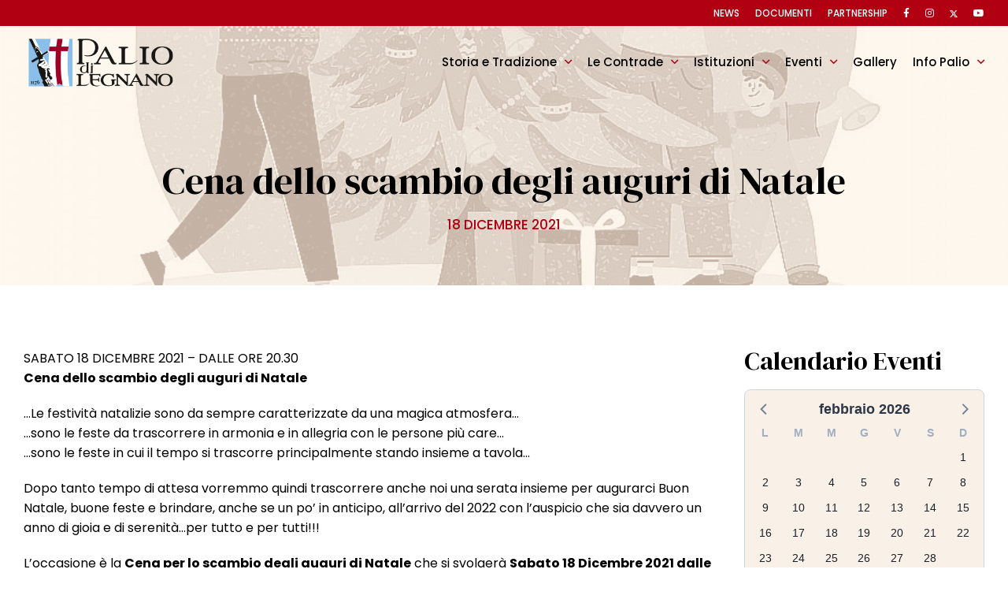

--- FILE ---
content_type: text/html; charset=UTF-8
request_url: https://www.paliodilegnano.it/eventi/iniziative-contrade/cena-dello-scambio-degli-auguri-di-natale/
body_size: 17312
content:
<!DOCTYPE html>
<html lang="it-IT">
<head>
    <!-- <script id="Cookiebot" src="https://consent.cookiebot.com/uc.js" data-cbid="27ce3913-b9db-4ca9-8d82-124b9098f3a6" data-blockingmode="auto" type="text/javascript"></script> -->
    <!-- Google tag (gtag.js) -->
    <script async src="https://www.googletagmanager.com/gtag/js?id=G-739E1TD556"></script>
    <script>
        window.dataLayer = window.dataLayer || [];
        function gtag(){dataLayer.push(arguments);}
        gtag('js', new Date());

        gtag('config', 'G-739E1TD556');
    </script>
    <meta charset="UTF-8" />
<!-- [if IE]> <meta http-equiv="X-UA-Compatible" content="IE=Edge"/> <! [endif]-->
<meta name="viewport" content="width=device-width, initial-scale=1">
<link rel="profile" href="http://gmpg.org/xfn/11" />
<link rel="pingback" href="https://www.paliodilegnano.it/xmlrpc.php" />
<meta name='robots' content='index, follow, max-image-preview:large, max-snippet:-1, max-video-preview:-1' />
	<style>img:is([sizes="auto" i], [sizes^="auto," i]) { contain-intrinsic-size: 3000px 1500px }</style>
	
	<!-- This site is optimized with the Yoast SEO plugin v25.8 - https://yoast.com/wordpress/plugins/seo/ -->
	<title>Cena dello scambio degli auguri di Natale | Palio di Legnano</title>
	<link rel="canonical" href="https://www.paliodilegnano.it/eventi/iniziative-contrade/cena-dello-scambio-degli-auguri-di-natale/" />
	<meta property="og:locale" content="it_IT" />
	<meta property="og:type" content="article" />
	<meta property="og:title" content="Cena dello scambio degli auguri di Natale | Palio di Legnano" />
	<meta property="og:description" content="SABATO 18 DICEMBRE 2021 &#8211; DALLE ORE 20.30 Cena dello scambio degli auguri di Natale &#8230;Le festività natalizie sono da sempre caratterizzate da una magica atmosfera… &#8230;sono le feste da trascorrere in armonia e in allegria con le persone più care&#8230; &#8230;sono le feste in cui il tempo si trascorre principalmente stando insieme a tavola&#8230; Dopo tanto tempo [&hellip;]" />
	<meta property="og:url" content="https://www.paliodilegnano.it/eventi/iniziative-contrade/cena-dello-scambio-degli-auguri-di-natale/" />
	<meta property="og:site_name" content="Palio di Legnano" />
	<meta property="article:publisher" content="https://www.facebook.com/paliodilegnano.official/" />
	<meta property="article:published_time" content="2021-12-03T14:47:28+00:00" />
	<meta property="article:modified_time" content="2023-04-26T16:03:18+00:00" />
	<meta property="og:image" content="https://www.paliodilegnano.it/wp-content/uploads/2021/12/2021-12-18-legnarello-cena-natale.jpg" />
	<meta property="og:image:width" content="905" />
	<meta property="og:image:height" content="1280" />
	<meta property="og:image:type" content="image/jpeg" />
	<meta name="author" content="Legnarello" />
	<meta name="twitter:card" content="summary_large_image" />
	<meta name="twitter:creator" content="@PaliodiLegnano" />
	<meta name="twitter:site" content="@PaliodiLegnano" />
	<meta name="twitter:label1" content="Scritto da" />
	<meta name="twitter:data1" content="Legnarello" />
	<meta name="twitter:label2" content="Tempo di lettura stimato" />
	<meta name="twitter:data2" content="2 minuti" />
	<script type="application/ld+json" class="yoast-schema-graph">{"@context":"https://schema.org","@graph":[{"@type":"Article","@id":"https://www.paliodilegnano.it/eventi/iniziative-contrade/cena-dello-scambio-degli-auguri-di-natale/#article","isPartOf":{"@id":"https://www.paliodilegnano.it/eventi/iniziative-contrade/cena-dello-scambio-degli-auguri-di-natale/"},"author":{"name":"Legnarello","@id":"https://www.paliodilegnano.it/#/schema/person/d2796261b863f45ba5f98d93184deca7"},"headline":"Cena dello scambio degli auguri di Natale","datePublished":"2021-12-03T14:47:28+00:00","dateModified":"2023-04-26T16:03:18+00:00","mainEntityOfPage":{"@id":"https://www.paliodilegnano.it/eventi/iniziative-contrade/cena-dello-scambio-degli-auguri-di-natale/"},"wordCount":386,"publisher":{"@id":"https://www.paliodilegnano.it/#organization"},"image":{"@id":"https://www.paliodilegnano.it/eventi/iniziative-contrade/cena-dello-scambio-degli-auguri-di-natale/#primaryimage"},"thumbnailUrl":"https://www.paliodilegnano.it/wp-content/uploads/2021/12/2021-12-18-legnarello-cena-natale.jpg","articleSection":["Eventi","Iniziative Contrade"],"inLanguage":"it-IT"},{"@type":"WebPage","@id":"https://www.paliodilegnano.it/eventi/iniziative-contrade/cena-dello-scambio-degli-auguri-di-natale/","url":"https://www.paliodilegnano.it/eventi/iniziative-contrade/cena-dello-scambio-degli-auguri-di-natale/","name":"Cena dello scambio degli auguri di Natale | Palio di Legnano","isPartOf":{"@id":"https://www.paliodilegnano.it/#website"},"primaryImageOfPage":{"@id":"https://www.paliodilegnano.it/eventi/iniziative-contrade/cena-dello-scambio-degli-auguri-di-natale/#primaryimage"},"image":{"@id":"https://www.paliodilegnano.it/eventi/iniziative-contrade/cena-dello-scambio-degli-auguri-di-natale/#primaryimage"},"thumbnailUrl":"https://www.paliodilegnano.it/wp-content/uploads/2021/12/2021-12-18-legnarello-cena-natale.jpg","datePublished":"2021-12-03T14:47:28+00:00","dateModified":"2023-04-26T16:03:18+00:00","breadcrumb":{"@id":"https://www.paliodilegnano.it/eventi/iniziative-contrade/cena-dello-scambio-degli-auguri-di-natale/#breadcrumb"},"inLanguage":"it-IT","potentialAction":[{"@type":"ReadAction","target":["https://www.paliodilegnano.it/eventi/iniziative-contrade/cena-dello-scambio-degli-auguri-di-natale/"]}]},{"@type":"ImageObject","inLanguage":"it-IT","@id":"https://www.paliodilegnano.it/eventi/iniziative-contrade/cena-dello-scambio-degli-auguri-di-natale/#primaryimage","url":"https://www.paliodilegnano.it/wp-content/uploads/2021/12/2021-12-18-legnarello-cena-natale.jpg","contentUrl":"https://www.paliodilegnano.it/wp-content/uploads/2021/12/2021-12-18-legnarello-cena-natale.jpg","width":905,"height":1280},{"@type":"BreadcrumbList","@id":"https://www.paliodilegnano.it/eventi/iniziative-contrade/cena-dello-scambio-degli-auguri-di-natale/#breadcrumb","itemListElement":[{"@type":"ListItem","position":1,"name":"Home","item":"https://www.paliodilegnano.it/"},{"@type":"ListItem","position":2,"name":"News","item":"https://www.paliodilegnano.it/news/"},{"@type":"ListItem","position":3,"name":"Cena dello scambio degli auguri di Natale"}]},{"@type":"WebSite","@id":"https://www.paliodilegnano.it/#website","url":"https://www.paliodilegnano.it/","name":"Palio di Legnano","description":"Tradizione, Storia e Passione","publisher":{"@id":"https://www.paliodilegnano.it/#organization"},"alternateName":"Palio di Legnano","potentialAction":[{"@type":"SearchAction","target":{"@type":"EntryPoint","urlTemplate":"https://www.paliodilegnano.it/?s={search_term_string}"},"query-input":{"@type":"PropertyValueSpecification","valueRequired":true,"valueName":"search_term_string"}}],"inLanguage":"it-IT"},{"@type":"Organization","@id":"https://www.paliodilegnano.it/#organization","name":"Palio di Legnano","alternateName":"Palio di Legnano","url":"https://www.paliodilegnano.it/","logo":{"@type":"ImageObject","inLanguage":"it-IT","@id":"https://www.paliodilegnano.it/#/schema/logo/image/","url":"https://www.paliodilegnano.it/wp-content/uploads/2023/04/cropped-logo.png","contentUrl":"https://www.paliodilegnano.it/wp-content/uploads/2023/04/cropped-logo.png","width":304,"height":124,"caption":"Palio di Legnano"},"image":{"@id":"https://www.paliodilegnano.it/#/schema/logo/image/"},"sameAs":["https://www.facebook.com/paliodilegnano.official/","https://x.com/PaliodiLegnano","https://www.instagram.com/paliodilegnano_official/","https://www.youtube.com/user/paliolegnano"]},{"@type":"Person","@id":"https://www.paliodilegnano.it/#/schema/person/d2796261b863f45ba5f98d93184deca7","name":"Legnarello","image":{"@type":"ImageObject","inLanguage":"it-IT","@id":"https://www.paliodilegnano.it/#/schema/person/image/","url":"https://www.paliodilegnano.it/wp-content/uploads/2017/05/legnarello.svg","contentUrl":"https://www.paliodilegnano.it/wp-content/uploads/2017/05/legnarello.svg","caption":"Legnarello"},"url":"https://www.paliodilegnano.it/author/legnarello/"}]}</script>
	<!-- / Yoast SEO plugin. -->


<link rel='dns-prefetch' href='//cdn.jsdelivr.net' />
<link rel='dns-prefetch' href='//fonts.googleapis.com' />
<script type="text/javascript">
/* <![CDATA[ */
window._wpemojiSettings = {"baseUrl":"https:\/\/s.w.org\/images\/core\/emoji\/16.0.1\/72x72\/","ext":".png","svgUrl":"https:\/\/s.w.org\/images\/core\/emoji\/16.0.1\/svg\/","svgExt":".svg","source":{"concatemoji":"https:\/\/www.paliodilegnano.it\/wp-includes\/js\/wp-emoji-release.min.js?ver=237c1b58b0d60cd9db31b447a7e8f61b"}};
/*! This file is auto-generated */
!function(s,n){var o,i,e;function c(e){try{var t={supportTests:e,timestamp:(new Date).valueOf()};sessionStorage.setItem(o,JSON.stringify(t))}catch(e){}}function p(e,t,n){e.clearRect(0,0,e.canvas.width,e.canvas.height),e.fillText(t,0,0);var t=new Uint32Array(e.getImageData(0,0,e.canvas.width,e.canvas.height).data),a=(e.clearRect(0,0,e.canvas.width,e.canvas.height),e.fillText(n,0,0),new Uint32Array(e.getImageData(0,0,e.canvas.width,e.canvas.height).data));return t.every(function(e,t){return e===a[t]})}function u(e,t){e.clearRect(0,0,e.canvas.width,e.canvas.height),e.fillText(t,0,0);for(var n=e.getImageData(16,16,1,1),a=0;a<n.data.length;a++)if(0!==n.data[a])return!1;return!0}function f(e,t,n,a){switch(t){case"flag":return n(e,"\ud83c\udff3\ufe0f\u200d\u26a7\ufe0f","\ud83c\udff3\ufe0f\u200b\u26a7\ufe0f")?!1:!n(e,"\ud83c\udde8\ud83c\uddf6","\ud83c\udde8\u200b\ud83c\uddf6")&&!n(e,"\ud83c\udff4\udb40\udc67\udb40\udc62\udb40\udc65\udb40\udc6e\udb40\udc67\udb40\udc7f","\ud83c\udff4\u200b\udb40\udc67\u200b\udb40\udc62\u200b\udb40\udc65\u200b\udb40\udc6e\u200b\udb40\udc67\u200b\udb40\udc7f");case"emoji":return!a(e,"\ud83e\udedf")}return!1}function g(e,t,n,a){var r="undefined"!=typeof WorkerGlobalScope&&self instanceof WorkerGlobalScope?new OffscreenCanvas(300,150):s.createElement("canvas"),o=r.getContext("2d",{willReadFrequently:!0}),i=(o.textBaseline="top",o.font="600 32px Arial",{});return e.forEach(function(e){i[e]=t(o,e,n,a)}),i}function t(e){var t=s.createElement("script");t.src=e,t.defer=!0,s.head.appendChild(t)}"undefined"!=typeof Promise&&(o="wpEmojiSettingsSupports",i=["flag","emoji"],n.supports={everything:!0,everythingExceptFlag:!0},e=new Promise(function(e){s.addEventListener("DOMContentLoaded",e,{once:!0})}),new Promise(function(t){var n=function(){try{var e=JSON.parse(sessionStorage.getItem(o));if("object"==typeof e&&"number"==typeof e.timestamp&&(new Date).valueOf()<e.timestamp+604800&&"object"==typeof e.supportTests)return e.supportTests}catch(e){}return null}();if(!n){if("undefined"!=typeof Worker&&"undefined"!=typeof OffscreenCanvas&&"undefined"!=typeof URL&&URL.createObjectURL&&"undefined"!=typeof Blob)try{var e="postMessage("+g.toString()+"("+[JSON.stringify(i),f.toString(),p.toString(),u.toString()].join(",")+"));",a=new Blob([e],{type:"text/javascript"}),r=new Worker(URL.createObjectURL(a),{name:"wpTestEmojiSupports"});return void(r.onmessage=function(e){c(n=e.data),r.terminate(),t(n)})}catch(e){}c(n=g(i,f,p,u))}t(n)}).then(function(e){for(var t in e)n.supports[t]=e[t],n.supports.everything=n.supports.everything&&n.supports[t],"flag"!==t&&(n.supports.everythingExceptFlag=n.supports.everythingExceptFlag&&n.supports[t]);n.supports.everythingExceptFlag=n.supports.everythingExceptFlag&&!n.supports.flag,n.DOMReady=!1,n.readyCallback=function(){n.DOMReady=!0}}).then(function(){return e}).then(function(){var e;n.supports.everything||(n.readyCallback(),(e=n.source||{}).concatemoji?t(e.concatemoji):e.wpemoji&&e.twemoji&&(t(e.twemoji),t(e.wpemoji)))}))}((window,document),window._wpemojiSettings);
/* ]]> */
</script>
<style id='wp-emoji-styles-inline-css' type='text/css'>

	img.wp-smiley, img.emoji {
		display: inline !important;
		border: none !important;
		box-shadow: none !important;
		height: 1em !important;
		width: 1em !important;
		margin: 0 0.07em !important;
		vertical-align: -0.1em !important;
		background: none !important;
		padding: 0 !important;
	}
</style>
<link rel='stylesheet' id='wp-block-library-css' href='https://www.paliodilegnano.it/wp-includes/css/dist/block-library/style.min.css?ver=237c1b58b0d60cd9db31b447a7e8f61b' type='text/css' media='all' />
<style id='wp-block-library-theme-inline-css' type='text/css'>
.wp-block-audio :where(figcaption){color:#555;font-size:13px;text-align:center}.is-dark-theme .wp-block-audio :where(figcaption){color:#ffffffa6}.wp-block-audio{margin:0 0 1em}.wp-block-code{border:1px solid #ccc;border-radius:4px;font-family:Menlo,Consolas,monaco,monospace;padding:.8em 1em}.wp-block-embed :where(figcaption){color:#555;font-size:13px;text-align:center}.is-dark-theme .wp-block-embed :where(figcaption){color:#ffffffa6}.wp-block-embed{margin:0 0 1em}.blocks-gallery-caption{color:#555;font-size:13px;text-align:center}.is-dark-theme .blocks-gallery-caption{color:#ffffffa6}:root :where(.wp-block-image figcaption){color:#555;font-size:13px;text-align:center}.is-dark-theme :root :where(.wp-block-image figcaption){color:#ffffffa6}.wp-block-image{margin:0 0 1em}.wp-block-pullquote{border-bottom:4px solid;border-top:4px solid;color:currentColor;margin-bottom:1.75em}.wp-block-pullquote cite,.wp-block-pullquote footer,.wp-block-pullquote__citation{color:currentColor;font-size:.8125em;font-style:normal;text-transform:uppercase}.wp-block-quote{border-left:.25em solid;margin:0 0 1.75em;padding-left:1em}.wp-block-quote cite,.wp-block-quote footer{color:currentColor;font-size:.8125em;font-style:normal;position:relative}.wp-block-quote:where(.has-text-align-right){border-left:none;border-right:.25em solid;padding-left:0;padding-right:1em}.wp-block-quote:where(.has-text-align-center){border:none;padding-left:0}.wp-block-quote.is-large,.wp-block-quote.is-style-large,.wp-block-quote:where(.is-style-plain){border:none}.wp-block-search .wp-block-search__label{font-weight:700}.wp-block-search__button{border:1px solid #ccc;padding:.375em .625em}:where(.wp-block-group.has-background){padding:1.25em 2.375em}.wp-block-separator.has-css-opacity{opacity:.4}.wp-block-separator{border:none;border-bottom:2px solid;margin-left:auto;margin-right:auto}.wp-block-separator.has-alpha-channel-opacity{opacity:1}.wp-block-separator:not(.is-style-wide):not(.is-style-dots){width:100px}.wp-block-separator.has-background:not(.is-style-dots){border-bottom:none;height:1px}.wp-block-separator.has-background:not(.is-style-wide):not(.is-style-dots){height:2px}.wp-block-table{margin:0 0 1em}.wp-block-table td,.wp-block-table th{word-break:normal}.wp-block-table :where(figcaption){color:#555;font-size:13px;text-align:center}.is-dark-theme .wp-block-table :where(figcaption){color:#ffffffa6}.wp-block-video :where(figcaption){color:#555;font-size:13px;text-align:center}.is-dark-theme .wp-block-video :where(figcaption){color:#ffffffa6}.wp-block-video{margin:0 0 1em}:root :where(.wp-block-template-part.has-background){margin-bottom:0;margin-top:0;padding:1.25em 2.375em}
</style>
<style id='classic-theme-styles-inline-css' type='text/css'>
/*! This file is auto-generated */
.wp-block-button__link{color:#fff;background-color:#32373c;border-radius:9999px;box-shadow:none;text-decoration:none;padding:calc(.667em + 2px) calc(1.333em + 2px);font-size:1.125em}.wp-block-file__button{background:#32373c;color:#fff;text-decoration:none}
</style>
<style id='global-styles-inline-css' type='text/css'>
:root{--wp--preset--aspect-ratio--square: 1;--wp--preset--aspect-ratio--4-3: 4/3;--wp--preset--aspect-ratio--3-4: 3/4;--wp--preset--aspect-ratio--3-2: 3/2;--wp--preset--aspect-ratio--2-3: 2/3;--wp--preset--aspect-ratio--16-9: 16/9;--wp--preset--aspect-ratio--9-16: 9/16;--wp--preset--color--black: #000000;--wp--preset--color--cyan-bluish-gray: #abb8c3;--wp--preset--color--white: #ffffff;--wp--preset--color--pale-pink: #f78da7;--wp--preset--color--vivid-red: #cf2e2e;--wp--preset--color--luminous-vivid-orange: #ff6900;--wp--preset--color--luminous-vivid-amber: #fcb900;--wp--preset--color--light-green-cyan: #7bdcb5;--wp--preset--color--vivid-green-cyan: #00d084;--wp--preset--color--pale-cyan-blue: #8ed1fc;--wp--preset--color--vivid-cyan-blue: #0693e3;--wp--preset--color--vivid-purple: #9b51e0;--wp--preset--gradient--vivid-cyan-blue-to-vivid-purple: linear-gradient(135deg,rgba(6,147,227,1) 0%,rgb(155,81,224) 100%);--wp--preset--gradient--light-green-cyan-to-vivid-green-cyan: linear-gradient(135deg,rgb(122,220,180) 0%,rgb(0,208,130) 100%);--wp--preset--gradient--luminous-vivid-amber-to-luminous-vivid-orange: linear-gradient(135deg,rgba(252,185,0,1) 0%,rgba(255,105,0,1) 100%);--wp--preset--gradient--luminous-vivid-orange-to-vivid-red: linear-gradient(135deg,rgba(255,105,0,1) 0%,rgb(207,46,46) 100%);--wp--preset--gradient--very-light-gray-to-cyan-bluish-gray: linear-gradient(135deg,rgb(238,238,238) 0%,rgb(169,184,195) 100%);--wp--preset--gradient--cool-to-warm-spectrum: linear-gradient(135deg,rgb(74,234,220) 0%,rgb(151,120,209) 20%,rgb(207,42,186) 40%,rgb(238,44,130) 60%,rgb(251,105,98) 80%,rgb(254,248,76) 100%);--wp--preset--gradient--blush-light-purple: linear-gradient(135deg,rgb(255,206,236) 0%,rgb(152,150,240) 100%);--wp--preset--gradient--blush-bordeaux: linear-gradient(135deg,rgb(254,205,165) 0%,rgb(254,45,45) 50%,rgb(107,0,62) 100%);--wp--preset--gradient--luminous-dusk: linear-gradient(135deg,rgb(255,203,112) 0%,rgb(199,81,192) 50%,rgb(65,88,208) 100%);--wp--preset--gradient--pale-ocean: linear-gradient(135deg,rgb(255,245,203) 0%,rgb(182,227,212) 50%,rgb(51,167,181) 100%);--wp--preset--gradient--electric-grass: linear-gradient(135deg,rgb(202,248,128) 0%,rgb(113,206,126) 100%);--wp--preset--gradient--midnight: linear-gradient(135deg,rgb(2,3,129) 0%,rgb(40,116,252) 100%);--wp--preset--font-size--small: 13px;--wp--preset--font-size--medium: 20px;--wp--preset--font-size--large: 36px;--wp--preset--font-size--x-large: 42px;--wp--preset--spacing--20: 0.44rem;--wp--preset--spacing--30: 0.67rem;--wp--preset--spacing--40: 1rem;--wp--preset--spacing--50: 1.5rem;--wp--preset--spacing--60: 2.25rem;--wp--preset--spacing--70: 3.38rem;--wp--preset--spacing--80: 5.06rem;--wp--preset--shadow--natural: 6px 6px 9px rgba(0, 0, 0, 0.2);--wp--preset--shadow--deep: 12px 12px 50px rgba(0, 0, 0, 0.4);--wp--preset--shadow--sharp: 6px 6px 0px rgba(0, 0, 0, 0.2);--wp--preset--shadow--outlined: 6px 6px 0px -3px rgba(255, 255, 255, 1), 6px 6px rgba(0, 0, 0, 1);--wp--preset--shadow--crisp: 6px 6px 0px rgba(0, 0, 0, 1);}:where(.is-layout-flex){gap: 0.5em;}:where(.is-layout-grid){gap: 0.5em;}body .is-layout-flex{display: flex;}.is-layout-flex{flex-wrap: wrap;align-items: center;}.is-layout-flex > :is(*, div){margin: 0;}body .is-layout-grid{display: grid;}.is-layout-grid > :is(*, div){margin: 0;}:where(.wp-block-columns.is-layout-flex){gap: 2em;}:where(.wp-block-columns.is-layout-grid){gap: 2em;}:where(.wp-block-post-template.is-layout-flex){gap: 1.25em;}:where(.wp-block-post-template.is-layout-grid){gap: 1.25em;}.has-black-color{color: var(--wp--preset--color--black) !important;}.has-cyan-bluish-gray-color{color: var(--wp--preset--color--cyan-bluish-gray) !important;}.has-white-color{color: var(--wp--preset--color--white) !important;}.has-pale-pink-color{color: var(--wp--preset--color--pale-pink) !important;}.has-vivid-red-color{color: var(--wp--preset--color--vivid-red) !important;}.has-luminous-vivid-orange-color{color: var(--wp--preset--color--luminous-vivid-orange) !important;}.has-luminous-vivid-amber-color{color: var(--wp--preset--color--luminous-vivid-amber) !important;}.has-light-green-cyan-color{color: var(--wp--preset--color--light-green-cyan) !important;}.has-vivid-green-cyan-color{color: var(--wp--preset--color--vivid-green-cyan) !important;}.has-pale-cyan-blue-color{color: var(--wp--preset--color--pale-cyan-blue) !important;}.has-vivid-cyan-blue-color{color: var(--wp--preset--color--vivid-cyan-blue) !important;}.has-vivid-purple-color{color: var(--wp--preset--color--vivid-purple) !important;}.has-black-background-color{background-color: var(--wp--preset--color--black) !important;}.has-cyan-bluish-gray-background-color{background-color: var(--wp--preset--color--cyan-bluish-gray) !important;}.has-white-background-color{background-color: var(--wp--preset--color--white) !important;}.has-pale-pink-background-color{background-color: var(--wp--preset--color--pale-pink) !important;}.has-vivid-red-background-color{background-color: var(--wp--preset--color--vivid-red) !important;}.has-luminous-vivid-orange-background-color{background-color: var(--wp--preset--color--luminous-vivid-orange) !important;}.has-luminous-vivid-amber-background-color{background-color: var(--wp--preset--color--luminous-vivid-amber) !important;}.has-light-green-cyan-background-color{background-color: var(--wp--preset--color--light-green-cyan) !important;}.has-vivid-green-cyan-background-color{background-color: var(--wp--preset--color--vivid-green-cyan) !important;}.has-pale-cyan-blue-background-color{background-color: var(--wp--preset--color--pale-cyan-blue) !important;}.has-vivid-cyan-blue-background-color{background-color: var(--wp--preset--color--vivid-cyan-blue) !important;}.has-vivid-purple-background-color{background-color: var(--wp--preset--color--vivid-purple) !important;}.has-black-border-color{border-color: var(--wp--preset--color--black) !important;}.has-cyan-bluish-gray-border-color{border-color: var(--wp--preset--color--cyan-bluish-gray) !important;}.has-white-border-color{border-color: var(--wp--preset--color--white) !important;}.has-pale-pink-border-color{border-color: var(--wp--preset--color--pale-pink) !important;}.has-vivid-red-border-color{border-color: var(--wp--preset--color--vivid-red) !important;}.has-luminous-vivid-orange-border-color{border-color: var(--wp--preset--color--luminous-vivid-orange) !important;}.has-luminous-vivid-amber-border-color{border-color: var(--wp--preset--color--luminous-vivid-amber) !important;}.has-light-green-cyan-border-color{border-color: var(--wp--preset--color--light-green-cyan) !important;}.has-vivid-green-cyan-border-color{border-color: var(--wp--preset--color--vivid-green-cyan) !important;}.has-pale-cyan-blue-border-color{border-color: var(--wp--preset--color--pale-cyan-blue) !important;}.has-vivid-cyan-blue-border-color{border-color: var(--wp--preset--color--vivid-cyan-blue) !important;}.has-vivid-purple-border-color{border-color: var(--wp--preset--color--vivid-purple) !important;}.has-vivid-cyan-blue-to-vivid-purple-gradient-background{background: var(--wp--preset--gradient--vivid-cyan-blue-to-vivid-purple) !important;}.has-light-green-cyan-to-vivid-green-cyan-gradient-background{background: var(--wp--preset--gradient--light-green-cyan-to-vivid-green-cyan) !important;}.has-luminous-vivid-amber-to-luminous-vivid-orange-gradient-background{background: var(--wp--preset--gradient--luminous-vivid-amber-to-luminous-vivid-orange) !important;}.has-luminous-vivid-orange-to-vivid-red-gradient-background{background: var(--wp--preset--gradient--luminous-vivid-orange-to-vivid-red) !important;}.has-very-light-gray-to-cyan-bluish-gray-gradient-background{background: var(--wp--preset--gradient--very-light-gray-to-cyan-bluish-gray) !important;}.has-cool-to-warm-spectrum-gradient-background{background: var(--wp--preset--gradient--cool-to-warm-spectrum) !important;}.has-blush-light-purple-gradient-background{background: var(--wp--preset--gradient--blush-light-purple) !important;}.has-blush-bordeaux-gradient-background{background: var(--wp--preset--gradient--blush-bordeaux) !important;}.has-luminous-dusk-gradient-background{background: var(--wp--preset--gradient--luminous-dusk) !important;}.has-pale-ocean-gradient-background{background: var(--wp--preset--gradient--pale-ocean) !important;}.has-electric-grass-gradient-background{background: var(--wp--preset--gradient--electric-grass) !important;}.has-midnight-gradient-background{background: var(--wp--preset--gradient--midnight) !important;}.has-small-font-size{font-size: var(--wp--preset--font-size--small) !important;}.has-medium-font-size{font-size: var(--wp--preset--font-size--medium) !important;}.has-large-font-size{font-size: var(--wp--preset--font-size--large) !important;}.has-x-large-font-size{font-size: var(--wp--preset--font-size--x-large) !important;}
:where(.wp-block-post-template.is-layout-flex){gap: 1.25em;}:where(.wp-block-post-template.is-layout-grid){gap: 1.25em;}
:where(.wp-block-columns.is-layout-flex){gap: 2em;}:where(.wp-block-columns.is-layout-grid){gap: 2em;}
:root :where(.wp-block-pullquote){font-size: 1.5em;line-height: 1.6;}
</style>
<link rel='stylesheet' id='google-font-css' href='https://fonts.googleapis.com/css2?family=DM+Serif+Display&#038;family=Poppins:ital,wght@0,400;0,500;0,700;1,400&#038;display=swap' type='text/css' media='all' />
<link rel='stylesheet' id='main-style-css' href='https://www.paliodilegnano.it/wp-content/themes/paliodilegnano/assets/dist/css/main.min.css?ver=1695111705' type='text/css' media='all' />
<link rel='stylesheet' id='owlcarousel-css-css' href='https://www.paliodilegnano.it/wp-content/themes/paliodilegnano/assets/vendor/owlcarousel/owl.carousel.min.css?ver=1609770303' type='text/css' media='all' />
<link rel='stylesheet' id='venobox-css-css' href='https://www.paliodilegnano.it/wp-content/themes/paliodilegnano/assets/vendor/venobox/venobox.min.css?ver=1609363818' type='text/css' media='all' />
<script type="text/javascript" src="https://www.paliodilegnano.it/wp-includes/js/jquery/jquery.min.js?ver=3.7.1" id="jquery-core-js"></script>
<script type="text/javascript" src="https://www.paliodilegnano.it/wp-includes/js/jquery/jquery-migrate.min.js?ver=3.4.1" id="jquery-migrate-js"></script>
<script type="text/javascript" src="https://www.paliodilegnano.it/wp-content/themes/paliodilegnano/assets/vendor/owlcarousel/owl.carousel.min.js?ver=1609770303" id="owlcarousel-js-js"></script>
<script type="text/javascript" src="https://www.paliodilegnano.it/wp-content/themes/paliodilegnano/assets/vendor/venobox/venobox.min.js?ver=1609363818" id="venobox-js-js"></script>
<script type="text/javascript" src="https://www.paliodilegnano.it/wp-includes/js/jquery/ui/core.min.js?ver=1.13.3" id="jquery-ui-core-js"></script>
<script type="text/javascript" src="https://www.paliodilegnano.it/wp-includes/js/jquery/ui/tabs.min.js?ver=1.13.3" id="jquery-ui-tabs-js"></script>
<script type="text/javascript" src="https://cdn.jsdelivr.net/npm/vue@2.6.14/dist/vue.min.js" id="vue-js"></script>
<script type="text/javascript" src="https://cdn.jsdelivr.net/npm/v-calendar@2.4.1/lib/v-calendar.umd.min.js" id="v-calendar-js"></script>
<script type="text/javascript" id="main-js-js-extra">
/* <![CDATA[ */
var palioData = {"ajax_url":"https:\/\/www.paliodilegnano.it\/wp-admin\/admin-ajax.php","events_endpoint":"https:\/\/www.paliodilegnano.it\/wp-json\/events\/v1","events_by_date_url":"https:\/\/www.paliodilegnano.it\/eventi-in-data\/"};
/* ]]> */
</script>
<script type="text/javascript" src="https://www.paliodilegnano.it/wp-content/themes/paliodilegnano/assets/dist/js/main.min.js?ver=1683705516" id="main-js-js"></script>
<link rel="https://api.w.org/" href="https://www.paliodilegnano.it/wp-json/" /><link rel="alternate" title="JSON" type="application/json" href="https://www.paliodilegnano.it/wp-json/wp/v2/posts/13809" /><link rel="alternate" title="oEmbed (JSON)" type="application/json+oembed" href="https://www.paliodilegnano.it/wp-json/oembed/1.0/embed?url=https%3A%2F%2Fwww.paliodilegnano.it%2Feventi%2Finiziative-contrade%2Fcena-dello-scambio-degli-auguri-di-natale%2F" />
<link rel="alternate" title="oEmbed (XML)" type="text/xml+oembed" href="https://www.paliodilegnano.it/wp-json/oembed/1.0/embed?url=https%3A%2F%2Fwww.paliodilegnano.it%2Feventi%2Finiziative-contrade%2Fcena-dello-scambio-degli-auguri-di-natale%2F&#038;format=xml" />
<link rel="icon" href="https://www.paliodilegnano.it/wp-content/uploads/2017/05/cropped-favicon-palio-32x32.png" sizes="32x32" />
<link rel="icon" href="https://www.paliodilegnano.it/wp-content/uploads/2017/05/cropped-favicon-palio-192x192.png" sizes="192x192" />
<link rel="apple-touch-icon" href="https://www.paliodilegnano.it/wp-content/uploads/2017/05/cropped-favicon-palio-180x180.png" />
<meta name="msapplication-TileImage" content="https://www.paliodilegnano.it/wp-content/uploads/2017/05/cropped-favicon-palio-270x270.png" />
		<style type="text/css" id="wp-custom-css">
			.logged-in header{
	top: 32px;
}
.logged-in.header--scrolled header {
  top: 32px;
}
.logged-in .slidein {
  top: 32px;
} 

.solo-login {
	display: none;
	margin-top: 0px;
}
.logged-in .solo-login {
	display: block;
	margin-top: 0px;
}




.home h4 {
  padding-left: 10px;
  z-index: 1;
  display: block;
  position: relative;
}
.home h4::before {
  content: "";
  width: 40px;
  background-color: #fff;
  height: 38px;
  display: block;
  position: absolute;
  margin: -10px;
  z-index: -1;
}



.colo-dirett {
	gap: 0em !important;
}
.colo-dirett .wp-block-column {
    margin-left: 6px;
	margin-right: 6px;
	margin-top: 10px;
  }

.gruppo-diretta {
	margin: 10px !important;
}
.gruppo-diretta h3{
	font-size: 25px;
  line-height: 26px !important;
}


.fest-med {
	min-height: 340px;
}

 .wp-block-group--logos {
    margin-top: -250px;
    padding: 200px 30px 30px;
  }


.big-event .article__list {
  grid-template-columns: repeat(1,minmax(0,2fr));
}
.cerimony-event  .article__list{
	grid-template-columns: repeat(2,minmax(0,2fr));
}
.article__list article img {
  width:100%;
}


.category-grandi-eventi .event__subtitle, .category-cerimonie-di-rito .event__subtitle,
.category-iniziative-contrade .event__subtitle{
	display: none;
}


.campagnaa {
	padding: 0px;
}

.nascondi {
	display: none !important;
}


.gallery__list h2::before{
	display: none;
}


.fa-x-twitter {
background-image: url("https://www.paliodilegnano.it/wp-content/uploads/2024/05/x.svg");
  width: 10px;
  height: 10px;
  background-size: auto;
  display: block;
  background-repeat: no-repeat;
  background-position: 0px 0px;
  top: 8px;
  position: relative;
}



#video-box {
	background-image: url("https://www.paliodilegnano.it/wp-content/uploads/2025/05/immagine-9.png");
width: 100%;
height: 100%;
background-position: center;
background-size: cover;
}

.campagna-des { 
display:block;
}
.campagna-mob { 
display:none;
}


 {
white-space: wrap;
}






.main__content .wp-block-columns + .wp-block-columns {
  margin-top: 0px;
}




.article__author img {
	border-radius: 0px !important;
}


.category-news .event__subtitle {
	display:none;
}




.header__navigation > ul li:hover > .sub-menu {
  display: block;
  position: absolute;
  z-index: 7;
  padding: 0;
  margin: 0;
  background-color: #fff;
  border-radius: 0 30px 0 30px;
  box-shadow: 0 0 10px rgba(0,0,0,0.2);
  background-clip: padding-box;
}


.single-wbgallery .footer {
	margin-top: 100px;
}

.main__title h1 {
  margin: 180px 0 50px;
}


.single .article__footer .comments-link {
	display: none;
}
.single .article__footer {
  margin-bottom: 100px;
border-top: 1px solid #dcdcdc;
margin-top: 30px;
}


.article__list article img {
  display: block;
  position: relative;
}


.spazio-slider {
	
}



.padding-slide.wp-block-cover {
  height: 80vh !important;
  min-height: 690px !important;
}

.contrade-home {
  display: block;
  position: absolute;
  bottom: 30px;
  z-index: 1;
  left: 0;
  width: 100%;
}
.contrade__list {
  
}


.home .owl-dots,
.home .owl-nav {
	display:none;
}


.colonne-box {
  gap: 0em;
}

.colonne-box .wp-block-column{
	margin:0px !important;

}



.category-eventi .event__subtitle {
  display: none;
}




.box-palio {
margin: 15px;
padding: 20px;
border-radius: 30px 0;
border: 1px solid #ddd;
box-shadow: 0 0 12px #ddd;
		float: left;
	display: block;
	position:relative;
}



.contrada__tabs .article__list article {
	background-color: #fff;
}
.contrada__tabs ul.wp-block-social-links .wp-social-link a {
	background-color: unset;
}
.contrada__tabs ul.wp-block-social-links {
justify-content:left;
}

.contrada__tabs .wp-block-cover span{
	border-radius: 0 30px 0 30px;
}



.wp-block-quote {
  border-left: .25em solid #b20013;
  margin: 0 0 1.75em;
  padding-left: 1em;
}


.wp-block-table.is-style-stripes tbody tr:nth-child(2n+1) {
  background-color: #fcf3e9;
}



.home .main__grid {
 display: block;
}


.event__subtitle {
 display: block;
  font-size: 17px;
  font-family: Poppins,sans-serif;
  color: #b20013;
  font-weight: 500;
  text-transform: uppercase;
  line-height: 22px;
  margin-top: 12px;
}


.btn, .button, .wp-block-button__link, input[type="submit"] {
  font-size: 14px;
	white-space: wrap;
}
.article__list .article__content {
  padding: 30px 20px 40px;
}
.header .widgetarea__header .widget_nav_menu ul li a {
  font-weight: 500;
  color: #fff;
  font-size: 12px;
  text-transform: uppercase;
}


.article__content h6 {
	font-weight: 500;
color: #b20013;
text-transform: uppercase;
font-size: 12px;
margin-top: 10px;
}
.article__list article h2 {
  font-size: 25px;
line-height: 27px;
}





.main__title  .wp-duotone-c4b2a4-fef8ef-1 {
	margin-bottom: 50px;
}


.home .article__list article {
  background-color: #fff;
}


.article__list article {
  background-color: #f9f1e8;
  border-radius: 0 30px 0 30px;
  box-shadow: unset;
	border: solid 1px #dcdcdc;
}


#calendar .vc-container {
  background-color: #f9f1e8;
}

.home {
	background-color: #fcf6ec;
}



.header__navigation > ul > li > a {
  padding: 15px 10px;
  font-size: 15px;
}


.button-play {
	background-image: url("/wp-content/uploads/2023/05/play.png");
width: 100%;
height: 100%;
display: block;
position: absolute;
z-index: 1;
background-position: center;
background-size: 200px;
background-repeat: no-repeat;
}




.header__logo img {
  max-width: 190px;
  max-height: none;
}

.header--scrolled .header {
  top: 0;
  z-index: 99;
  box-shadow: 0 0 30px rgba(0,0,0,0.3);
}


.header__navigation li.menu__social-icon {
  margin-left: 7px;
}


.wp-block-gallery.has-nested-images figure.wp-block-image figcaption {
  background: linear-gradient(0deg, rgba(0,0,0,.7), rgba(0,0,0,0.3) 80%, transparent);
  bottom: 0;
  box-sizing: border-box;
  color: #fff;
  font-size: 13px;
  left: 0;
  margin-bottom: 0;
  max-height: 60%;
  overflow: auto;
padding: 10px 20px 9px 20px;
  position: absolute;
  text-align: center;
  width: 100%;
  border-radius: 0px 0px 0px 30px;
}

.wp-block-gallery.has-nested-images figure.wp-block-image figcaption {
color: #fff;
font-size: 10px !important;
text-align: left;
text-shadow: 2px 2px 10px rgba(0,0,0,0.8);
}

.gallery-home figcaption p {
  font-size: 16px;
  text-shadow: 1px 1px 3px rgba(0,0,0,0.7);
}




.header__inner {
 max-width: 1400px;
margin: 0 auto;
padding: 40px 30px 8px;
display: flex;
align-items: center;
justify-content: space-between;
}


.gform_wrapper, .wp-block-columns--info .wp-block-group {
  background-color: #FEF8EF;
}

.titolo-pagine h2 {
  font-size: 50px;
}
.titolo-pagine h2::before {
	display: none;
}



.owl-carousel .owl-dots {
  bottom: 50px;
  justify-content: center;
}

.home .header {
  background-color: #fcf6ec;
}
.home .main, .home .main__grid {
  padding-top: 62px !important;
}


.no-padding {
	padding:0px !important;
}
.no-margin {
	margin: 0px !important;
}

.contradee {
	position: absolute;
width: 100%;
z-index: 1;
bottom: 0px;
left: 0px;
}


.slide-home {
	padding:0px;
	margin-top: 0px;
}
.slide-home h2::before {
	display:none;
}
.slide-home h2 {
  font-size: 3.5em;
}


.wp-block-cover-image.block__carousel--1, .wp-block-cover.block__carousel--1, .wp-block-group.block__carousel--1, .wp-block-group.has-background.block__carousel--1 {
  padding: 0;
}

.wp-block-cover-image.block__carousel--1 .block__carousel, .wp-block-cover.block__carousel--1 .block__carousel, .wp-block-group.block__carousel--1 .block__carousel, .wp-block-group.has-background.block__carousel--1 .block__carousel {
  padding: 0 !important;
  width: 100%;
  max-width: 100%;
}

.owl-carousel .owl-stage-outer {
  position: relative;
  overflow: hidden;
  -webkit-transform: translate3d(0,0,0);
}

.owl-carousel .owl-stage {
  display: flex;
}






.alignfull .wp-block-cover-image__inner-container, .alignfull .wp-block-cover__inner-container, .alignfull .wp-block-group.has-background__inner-container, .alignfull .wp-block-group__inner-container {
  padding: 0 !important;
  width: 100%;
  max-width: 1140px;
  margin: 0 auto;
}


body {
  background-color: #fff;
}
body.contrada-template-default {
	background-color: #fbf5ed;
}

.home {
  background-attachment: fixed;
}

.box-home {
	padding: 20px 40px;
}
.colonna-no-spazi {
	margin: 0px !important;
}
.colonne-nogap {
	gap: 0em;
}


.contrada__tabs ul {
  top: -30px;
}
a:hover {
	  opacity: 0.8;
  transition: all .3s ease !important;
}
.header .widgetarea__header .widget_nav_menu {
  max-width: 1400px;
  margin: 0 auto;
  padding: 0 30px;
  width: 100%;
}



.contrade__list img {
  width: 90px;
  transition: all .5s ease;
}
.contrade__list img:hover {
  width: 80px;
}







@media only screen and (max-width: 991px) {
	
	.padding-slide.wp-block-cover {
  height: 60vh !important;
  min-height: 540px !important;
}
	
	
.contrade__list {
  gap: 10px;
}
	.contrade__list img {
  width: 80px;
  transition: all .5s ease;
}
	.contrade__list img:hover {
  width: 70px;
}
	
	

	.home .main, .home .main__grid {
  padding-top: 53px !important;
}
	
		.header__logo img {
  max-width: 180px;
  max-height: none;
}
	
	.slide-home h2 {
  font-size: 54px;
  line-height: 54px;
}
	
}


@media only screen and (max-width: 768px) {
	
	.main__title h1 {
  margin: 120px 0 50px;
  line-height: 40px;
  font-size: 35px;
}
	
	
	
		.padding-slide.wp-block-cover {
  height: 50vh !important;
  min-height: 500px !important;
}
	
	
	.contrade__list img {
  width: 60px;
  transition: all .5s ease;
}
	.contrade__list img:hover {
  width: 50px;
}
	
	.slide-home h2 {
  font-size: 35px;
  line-height: 36px;
}
	
.home .main, .home .main__grid {
  padding-top: 41px !important;
}
	
	.header__inner {
  max-width: 1400px;
  margin: 0 auto;
  padding: 10px 20px 10px;
  display: flex;
  align-items: center;
  justify-content: space-between;
  border-top: 11px solid #b20013;
}
	
	.header__logo img {
  max-width: 160px;
  max-height: none;
}
	
}



@media only screen and (max-width: 600px) {

	.padding-slide.wp-block-cover {
  height: 80vh !important;
  min-height: 500px !important;
}
	.media-testo-home .wp-block-media-text__media img{
	display: none;
}
	
.campagna-des { 
display:none !important;
}
.campagna-mob { 
display:block !important;
}
	

} 



@media only screen and (max-width: 480px) {
	


	
	.contrade__list img {
  width: 50px;
  transition: all .5s ease;
}
	.contrade__list img:hover {
  width: 40px;
}
	
.contrade__list {
  gap: 5px 22px;
}
	
	.home .main, .home .main__grid {
  padding-top: 29px !important;
}

}

		</style>
		</head>
<body class="wp-singular post-template-default single single-post postid-13809 single-format-standard wp-custom-logo wp-embed-responsive wp-theme-paliodilegnano post-cena-dello-scambio-degli-auguri-di-natale" >


<header class="header">

    <div class="header__inner">

    <div class="header__logo">

        <a href="https://www.paliodilegnano.it/">
                            <img src="https://www.paliodilegnano.it/wp-content/uploads/2023/04/cropped-logo.png" class="header__logo" />                    </a>

    </div>

    <a href="javascript:;" class="header__toggle header__link--nav slidein-nav__toggle" data-open-sidenav=".sidenavigation">
        <span class="sr-only">Navigazione Toggle</span>
        <span class="icon-bar"></span>
        <span class="icon-bar"></span>
        <span class="icon-bar"></span>
    </a>

    <div class="header__navigation" role="navigation">
        <ul id="menu-main-menu" class="navigation navbar-nav"><li id="menu-item-16658" class="menu-item menu-item-type-custom menu-item-object-custom menu-item-has-children menu-item-16658"><a href="#">Storia e Tradizione</a>
<ul class="sub-menu">
	<li id="menu-item-16666" class="menu-item menu-item-type-post_type menu-item-object-page menu-item-16666"><a href="https://www.paliodilegnano.it/sfilata-storica/">Sfilata Storica</a></li>
	<li id="menu-item-16669" class="menu-item menu-item-type-post_type menu-item-object-page menu-item-16669"><a href="https://www.paliodilegnano.it/il-palio-tra-folklore-e-storia/">Il Palio tra Folklore e Storia</a></li>
	<li id="menu-item-16670" class="menu-item menu-item-type-post_type menu-item-object-page menu-item-16670"><a href="https://www.paliodilegnano.it/albo-doro/">Albo d’oro</a></li>
	<li id="menu-item-18061" class="menu-item menu-item-type-post_type menu-item-object-page menu-item-18061"><a href="https://www.paliodilegnano.it/le-reggenze-nella-storia/">Le reggenze nella storia</a></li>
	<li id="menu-item-16667" class="menu-item menu-item-type-post_type menu-item-object-page menu-item-16667"><a href="https://www.paliodilegnano.it/la-corsa/">La Corsa</a></li>
	<li id="menu-item-16668" class="menu-item menu-item-type-post_type menu-item-object-page menu-item-16668"><a href="https://www.paliodilegnano.it/la-pista/">La Pista</a></li>
	<li id="menu-item-16671" class="menu-item menu-item-type-post_type menu-item-object-page menu-item-16671"><a href="https://www.paliodilegnano.it/elenco-storico-cavalieri-del-carroccio/">Elenco storico Cavalieri del Carroccio</a></li>
	<li id="menu-item-16665" class="menu-item menu-item-type-post_type menu-item-object-page menu-item-16665"><a href="https://www.paliodilegnano.it/history-lab/">History Lab</a></li>
</ul>
</li>
<li id="menu-item-16659" class="menu-item menu-item-type-custom menu-item-object-custom menu-item-has-children menu-item-16659"><a href="#">Le Contrade</a>
<ul class="sub-menu">
	<li id="menu-item-16674" class="menu-item menu-item-type-post_type menu-item-object-page menu-item-16674"><a href="https://www.paliodilegnano.it/il-palio-delle-contrade/">Il Palio delle Contrade</a></li>
	<li id="menu-item-16682" class="menu-item menu-item-type-post_type menu-item-object-contrada menu-item-16682"><a href="https://www.paliodilegnano.it/contrada/la-flora/">La Flora</a></li>
	<li id="menu-item-16681" class="menu-item menu-item-type-post_type menu-item-object-contrada menu-item-16681"><a href="https://www.paliodilegnano.it/contrada/legnarello/">Legnarello</a></li>
	<li id="menu-item-16680" class="menu-item menu-item-type-post_type menu-item-object-contrada menu-item-16680"><a href="https://www.paliodilegnano.it/contrada/sant-ambrogio/">Sant’Ambrogio</a></li>
	<li id="menu-item-16679" class="menu-item menu-item-type-post_type menu-item-object-contrada menu-item-16679"><a href="https://www.paliodilegnano.it/contrada/san-bernardino/">San Bernardino</a></li>
	<li id="menu-item-16678" class="menu-item menu-item-type-post_type menu-item-object-contrada menu-item-16678"><a href="https://www.paliodilegnano.it/contrada/san-domenico/">San Domenico</a></li>
	<li id="menu-item-16677" class="menu-item menu-item-type-post_type menu-item-object-contrada menu-item-16677"><a href="https://www.paliodilegnano.it/contrada/sant-erasmo/">Sant’Erasmo</a></li>
	<li id="menu-item-16676" class="menu-item menu-item-type-post_type menu-item-object-contrada menu-item-16676"><a href="https://www.paliodilegnano.it/contrada/san-magno/">San Magno</a></li>
	<li id="menu-item-16675" class="menu-item menu-item-type-post_type menu-item-object-contrada menu-item-16675"><a href="https://www.paliodilegnano.it/contrada/san-martino/">San Martino</a></li>
</ul>
</li>
<li id="menu-item-19260" class="menu-item menu-item-type-custom menu-item-object-custom menu-item-has-children menu-item-19260"><a href="#">Istituzioni</a>
<ul class="sub-menu">
	<li id="menu-item-18923" class="menu-item menu-item-type-post_type menu-item-object-page menu-item-18923"><a href="https://www.paliodilegnano.it/fondazione-palio/">Fondazione Palio</a></li>
	<li id="menu-item-16662" class="menu-item menu-item-type-post_type menu-item-object-page menu-item-16662"><a href="https://www.paliodilegnano.it/collegio-dei-capitani/">Collegio dei Capitani</a></li>
	<li id="menu-item-19263" class="menu-item menu-item-type-post_type menu-item-object-page menu-item-19263"><a href="https://www.paliodilegnano.it/famiglia-legnanese-2/">Famiglia Legnanese</a></li>
	<li id="menu-item-16672" class="menu-item menu-item-type-post_type menu-item-object-page menu-item-16672"><a href="https://www.paliodilegnano.it/commissione-costumi/">Commissione costumi</a></li>
</ul>
</li>
<li id="menu-item-25476" class="menu-item menu-item-type-custom menu-item-object-custom menu-item-has-children menu-item-25476"><a href="#">Eventi</a>
<ul class="sub-menu">
	<li id="menu-item-25468" class="menu-item menu-item-type-custom menu-item-object-custom menu-item-25468"><a href="https://www.paliodilegnano.it/grandi-eventi/">Grandi eventi</a></li>
	<li id="menu-item-25470" class="menu-item menu-item-type-custom menu-item-object-custom menu-item-25470"><a href="https://www.paliodilegnano.it/cerimonie-di-rito/">Cerimonie di Rito</a></li>
	<li id="menu-item-25473" class="menu-item menu-item-type-custom menu-item-object-custom menu-item-25473"><a href="https://www.paliodilegnano.it/iniziative-contrade/">Iniziative contrade</a></li>
</ul>
</li>
<li id="menu-item-16664" class="menu-item menu-item-type-post_type menu-item-object-page menu-item-16664"><a href="https://www.paliodilegnano.it/gallery/">Gallery</a></li>
<li id="menu-item-18825" class="menu-item menu-item-type-custom menu-item-object-custom menu-item-has-children menu-item-18825"><a href="#">Info Palio</a>
<ul class="sub-menu">
	<li id="menu-item-19066" class="menu-item menu-item-type-post_type menu-item-object-page menu-item-19066"><a href="https://www.paliodilegnano.it/info-biglietti/">Info Biglietti</a></li>
	<li id="menu-item-18826" class="menu-item menu-item-type-custom menu-item-object-custom menu-item-18826"><a href="https://www.paliodilegnano.it/eventi/palio-di-legnano-2025/">Programma Palio</a></li>
	<li id="menu-item-18827" class="menu-item menu-item-type-post_type menu-item-object-page menu-item-18827"><a href="https://www.paliodilegnano.it/dove-parcheggiare/">Dove parcheggiare</a></li>
	<li id="menu-item-18828" class="menu-item menu-item-type-post_type menu-item-object-page menu-item-18828"><a href="https://www.paliodilegnano.it/strade-chiuse/">Strade chiuse</a></li>
	<li id="menu-item-18829" class="menu-item menu-item-type-post_type menu-item-object-page menu-item-18829"><a href="https://www.paliodilegnano.it/diretta/">Diretta tv e streaming</a></li>
	<li id="menu-item-18830" class="menu-item menu-item-type-post_type menu-item-object-page menu-item-18830"><a href="https://www.paliodilegnano.it/percorso-sfilata/">Percorso Sfilata</a></li>
</ul>
</li>
</ul>    </div>

</div>
<div class="widgetarea widgetarea__header">
    <div id="nav_menu-3" class="widget widget_nav_menu"><div class="menu-top-nav-container"><ul id="menu-top-nav" class="menu"><li id="menu-item-50" class="menu-item menu-item-type-post_type menu-item-object-page current_page_parent menu-item-50"><a href="https://www.paliodilegnano.it/news/">News</a></li>
<li id="menu-item-19282" class="menu-item menu-item-type-post_type menu-item-object-page menu-item-19282"><a href="https://www.paliodilegnano.it/documenti/">Documenti</a></li>
<li id="menu-item-25428" class="menu-item menu-item-type-post_type menu-item-object-page menu-item-25428"><a href="https://www.paliodilegnano.it/partnership/">Partnership</a></li>
<li id="menu-item-18822" class="menu-item menu-item-type-custom menu-item-object-custom menu-item-18822"><a target="_blank" href="https://www.facebook.com/paliodilegnano.official/"><i class="fab fa-facebook-f"></i></a></li>
<li id="menu-item-18823" class="menu-item menu-item-type-custom menu-item-object-custom menu-item-18823"><a target="_blank" href="https://www.instagram.com/paliodilegnano_official/"><i class="fab fa-instagram"></i></a></li>
<li id="menu-item-18913" class="menu-item menu-item-type-custom menu-item-object-custom menu-item-18913"><a target="_blank" href="https://twitter.com/PaliodiLegnano"><i class="fa-x-twitter"></i></a></li>
<li id="menu-item-18824" class="menu-item menu-item-type-custom menu-item-object-custom menu-item-18824"><a target="_blank" href="https://www.youtube.com/user/paliolegnano"><i class="fab fa-youtube"></i></a></li>
</ul></div></div></div>
</header>


    <main role="main" id="main" class="main">

    <div class="widgetarea widgetarea__main_top">
    <div id="block-2" class="widget widget_block"><!-- TITOLO PAGINA -->
</div><div id="block-5" class="widget widget_block"><!-- titolo eventi -->
</div><div id="custom_html-2" class="widget_text widget widget_custom_html"><div class="textwidget custom-html-widget"><style>
	#block-5, #block-4 {
		display: none;
	}
</style></div></div></div>
    <div class="main__grid">

        <div class="main__title ">
    
    
    <div class="wp-duotone-c4b2a4-fef8ef-1 wp-block-cover alignfull is-light" style="min-height: 50px;">
        <span aria-hidden="true" class="wp-block-cover__background has-background-dim-100 has-background-dim has-background-gradient"
              style="background:linear-gradient(180deg,rgb(254,248,239) 0%,rgba(255,249,240,0.24) 98%)"></span>
                    <img style="filter: url(#wp-duotone-c4b2a4-fef8ef-1);" src="https://www.paliodilegnano.it/wp-content/uploads/2021/12/2021-12-18-legnarello-cena-natale-905x600.jpg" class="wp-block-cover__image-background wp-post-image" >
                <div class="wp-block-cover__inner-container">
            <h1>Cena dello scambio degli auguri di Natale<span class="event__subtitle">18 dicembre 2021</span></h1>        </div>
    </div>
    <svg xmlns="http://www.w3.org/2000/svg" viewBox="0 0 0 0" width="0" height="0" focusable="false" role="none" style="visibility: hidden; position: absolute; left: -9999px; overflow: hidden;">
        <defs>
            <filter id="wp-duotone-c4b2a4-fef8ef-1">
                <feColorMatrix color-interpolation-filters="sRGB" type="matrix" values="
						.299 .587 .114 0 0
						.299 .587 .114 0 0
						.299 .587 .114 0 0
						.299 .587 .114 0 0
					"></feColorMatrix>
                <feComponentTransfer color-interpolation-filters="sRGB">
                    <feFuncR type="table" tableValues="0.76862745098039 0.99607843137255"></feFuncR>
                    <feFuncG type="table" tableValues="0.69803921568627 0.97254901960784"></feFuncG>
                    <feFuncB type="table" tableValues="0.64313725490196 0.93725490196078"></feFuncB>
                    <feFuncA type="table" tableValues="1 1"></feFuncA>
                </feComponentTransfer>
                <feComposite in2="SourceGraphic" operator="in"></feComposite>
            </filter>
        </defs>
    </svg>
    
    </div>

        <div class="main__content">

                                        <div class="article__content">
            <p>SABATO 18 DICEMBRE 2021 &#8211; DALLE ORE 20.30<br />
<strong>Cena dello scambio degli auguri di Natale</strong></p>
<p>&#8230;Le festività natalizie sono da sempre caratterizzate da una magica atmosfera…<br />
&#8230;sono le feste da trascorrere in armonia e in allegria con le persone più care&#8230;<br />
&#8230;sono le feste in cui il tempo si trascorre principalmente stando insieme a tavola&#8230;</p>
<p>Dopo tanto tempo di attesa vorremmo quindi trascorrere anche noi una serata insieme per augurarci Buon Natale, buone feste e brindare, anche se un po’ in anticipo, all&#8217;arrivo del 2022 con l&#8217;auspicio che sia davvero un anno di gioia e di serenità&#8230;per tutto e per tutti!!!</p>
<p>L&#8217;occasione è la <strong>Cena per lo scambio degli auguri di Natale</strong> che si svolgerà <strong>Sabato 18 Dicembre 2021 dalle ore 20.30</strong> presso lo <strong>Chalet nel Parco </strong>in Via Resegone a Cerro Maggiore.</p>
<p><strong><u>MENU&#8217; ADULTI</u></strong><br />
<strong>Aperitivo (Servito al tavolo)</strong><br />
Sfogliatine calde in fantasia<br />
Pizzette<br />
Olive all’ascolana<br />
Polpettine di melanzane e caciotta<br />
Prosecco<br />
Succo di frutta</p>
<p><strong>Antipasto</strong><br />
Lonzino stagionato con spuma di formaggella al basilico<br />
Tortino di patate, coste, verze con lamelle di bitto e fonduta al profumo di salvia (vegetariani)</p>
<p><strong>Primi piatti</strong><br />
Agnolotti di pasta fresca alle carni bianche e fonduta di Parmigiano<br />
Risotto al Castelmagno e bacon sbriciolato<br />
Agnolotti di pasta fresca alle zucchine e profumo di limone (vegetariani)<br />
Risotto al Castelmagno (vegetariani)</p>
<p><strong>Secondo piatto</strong><br />
Controfiletto di manzo in tagliata con rosti di patate e speck<br />
Fagotto croccante con carciofi, indivia belga e catalogna su crema di patate (vegetariani)</p>
<p><strong>Dessert</strong><br />
Cestino con spuma di mascarpone e panettone sbriciolato</p>
<p><strong><u>MENU&#8217; BAMBINI FINO A 13 ANNI</u></strong><br />
Pasta (possibilità di scelta: bianco, ragù, pesto) oppure  Agnolotti di pasta fresca alle carni bianche e fonduta di Parmigiano<br />
Cotoletta alla milanese oppure Controfiletto di manzo in tagliata<br />
Patatine<br />
Dessert</p>
<p>Per adesione scrivere all&#8217;indirizzo <a href="mailto:info@contradalegnarello.it" target="_blank" rel="noopener noreferrer">info@contradalegnarello.it</a> entro Lunedì 13 Dicembre 2021 comunicando se si desidera il menù vegetariano e il numero di bambini fino a 13 anni per cui si richiede il menù dedicato specificando la scelta desiderata.</p>
<p><strong><u>NOTA PER ADESIONE</u></strong><br />
<strong>Per consentire una regolare gestione delle prenotazioni non è possibile comunicare più partecipanti con lo stesso nominativo.</strong><br />
<strong>Per ogni partecipante inoltre è necessario comunicare esclusivamente cognome e nome (non sono ammessi soprannomi, diminutivi, etc).</strong></p>
<p><strong><u>RICORDIAMO CHE PER ACCEDERE AL RISTORANTE È NECESSARIO MOSTRARE IL SUPER GREEN PASS DA VACCINAZIONE E CHE SARÀ MISURATA LA TEMPERATURA.</u></strong></p>
<p>Sito Contrada Legnarello: <a href="http://www.contradalegnarello.it/" target="_blank" rel="noopener noreferrer">www.contradalegnarello.it</a></p>
        </div>
                    <figure class="article__image">
                <a href="https://www.paliodilegnano.it/wp-content/uploads/2021/12/2021-12-18-legnarello-cena-natale.jpg" title="Cena dello scambio degli auguri di Natale"><img width="905" height="1280" src="https://www.paliodilegnano.it/wp-content/uploads/2021/12/2021-12-18-legnarello-cena-natale.jpg" class="img-responsive wp-post-image" alt="" title="" decoding="async" fetchpriority="high" srcset="https://www.paliodilegnano.it/wp-content/uploads/2021/12/2021-12-18-legnarello-cena-natale.jpg 905w, https://www.paliodilegnano.it/wp-content/uploads/2021/12/2021-12-18-legnarello-cena-natale-424x600.jpg 424w, https://www.paliodilegnano.it/wp-content/uploads/2021/12/2021-12-18-legnarello-cena-natale-768x1086.jpg 768w" sizes="(max-width: 905px) 100vw, 905px" /></a>            </figure>
        
    
                    </div>

        <aside class="main__aside" role="complementary" data-zone="aside">
    <div class="aside__wrapper">
        <div class="widgetarea widgetarea__aside">
    <div id="events_calendar-3" class="widget widget_events_calendar"><h3 class="widget__title">Calendario Eventi</h3><div id="calendar" class="events__calendar">
    <v-calendar
        :attributes="attrs"
        locale="it"
        timezone="Europe/Rome"
        @dayclick="onDayClicked"
        @update:to-page="onPageChanged"
    ></v-calendar>
</div>

<a class="btn btn--primary" href="https://www.paliodilegnano.it/eventi-passati/">Eventi passati</a>

</div><div id="text-12" class="widget widget_text"><h3 class="widget__title">Grandi Eventi</h3>			<div class="textwidget">    <ul class="wp-block-latest-posts__list has-dates wp-block-latest-posts">
                                <li>
                <div class="wp-block-latest-posts__featured-image alignleft">
                    <img decoding="async" src="https://www.paliodilegnano.it/wp-content/uploads/2023/03/fanfara-dei-carabinieri-2880x1500-1-e1708354853460-600x315.jpg" style="max-width:115px;max-height:none;">
                </div>
                <a class="wp-block-latest-posts__post-title" href="https://www.paliodilegnano.it/eventi/concerto-della-fanfara-dellarma-dei-carabinieri-4/">
                    Concerto della Fanfara dell’Arma dei Carabinieri                </a>
                                    <time class="wp-block-latest-posts__post-date">16 aprile 2026</time>
                            </li>
                                <li>
                <div class="wp-block-latest-posts__featured-image alignleft">
                    <img decoding="async" src="https://www.paliodilegnano.it/wp-content/uploads/2025/05/MG_3233-600x315.jpg" style="max-width:115px;max-height:none;">
                </div>
                <a class="wp-block-latest-posts__post-title" href="https://www.paliodilegnano.it/eventi/manieri-aperti-2026/">
                    Manieri Aperti 2026                </a>
                                    <time class="wp-block-latest-posts__post-date">1 maggio 2026</time>
                            </li>
                                <li>
                <div class="wp-block-latest-posts__featured-image alignleft">
                    <img decoding="async" src="https://www.paliodilegnano.it/wp-content/uploads/2018/01/provaccia-2018-e1769532860997-600x315.jpg" style="max-width:115px;max-height:none;">
                </div>
                <a class="wp-block-latest-posts__post-title" href="https://www.paliodilegnano.it/eventi/41-memorial-favari-provaccia/">
                    41° Memorial Favari – Provaccia                </a>
                                    <time class="wp-block-latest-posts__post-date">29 maggio 2026</time>
                            </li>
                                <li>
                <div class="wp-block-latest-posts__featured-image alignleft">
                    <img decoding="async" src="https://www.paliodilegnano.it/wp-content/uploads/2024/02/MG_1813-e1708356637431-600x315.jpg" style="max-width:115px;max-height:none;">
                </div>
                <a class="wp-block-latest-posts__post-title" href="https://www.paliodilegnano.it/eventi/palio-di-legnano-2026/">
                    Palio di Legnano 2026                </a>
                                    <time class="wp-block-latest-posts__post-date">31 maggio 2026</time>
                            </li>
            </ul>

<h3>Cerimonie di rito</h3>
    <ul class="wp-block-latest-posts__list has-dates wp-block-latest-posts">
                                <li>
                <div class="wp-block-latest-posts__featured-image alignleft">
                    <img decoding="async" src="https://www.paliodilegnano.it/wp-content/uploads/2025/06/45-600x315.jpg" style="max-width:115px;max-height:none;">
                </div>
                <a class="wp-block-latest-posts__post-title" href="https://www.paliodilegnano.it/eventi/traslazione-della-croce-ed-emissione-del-bando-14/">
                    Traslazione della Croce ed Emissione del Bando                </a>
                                    <time class="wp-block-latest-posts__post-date">25 aprile 2026</time>
                            </li>
                                <li>
                <div class="wp-block-latest-posts__featured-image alignleft">
                    <img decoding="async" src="https://www.paliodilegnano.it/wp-content/uploads/2024/02/investitura-e1708355281836-600x315.jpg" style="max-width:115px;max-height:none;">
                </div>
                <a class="wp-block-latest-posts__post-title" href="https://www.paliodilegnano.it/eventi/investitura-civile-capitani-del-palio-5/">
                    Investitura civile Capitani del Palio                </a>
                                    <time class="wp-block-latest-posts__post-date">9 maggio 2026</time>
                            </li>
                                <li>
                <div class="wp-block-latest-posts__featured-image alignleft">
                    <img decoding="async" src="https://www.paliodilegnano.it/wp-content/uploads/2024/02/veglia-croce-2019-e1708355669980-600x315.jpg" style="max-width:115px;max-height:none;">
                </div>
                <a class="wp-block-latest-posts__post-title" href="https://www.paliodilegnano.it/eventi/veglia-della-croce-14/">
                    Veglia della Croce                </a>
                                    <time class="wp-block-latest-posts__post-date">15 maggio 2026</time>
                            </li>
                                <li>
                <div class="wp-block-latest-posts__featured-image alignleft">
                    <img decoding="async" src="https://www.paliodilegnano.it/wp-content/uploads/2024/02/mg-2796-e1708357248812-600x315.jpg" style="max-width:115px;max-height:none;">
                </div>
                <a class="wp-block-latest-posts__post-title" href="https://www.paliodilegnano.it/eventi/traslazione-della-croce-17/">
                    Traslazione della Croce                </a>
                                    <time class="wp-block-latest-posts__post-date">6 giugno 2026</time>
                            </li>
            </ul>

<h3>Iniziative Contrade</h3>

</div>
		</div></div>    </div>
</aside>

    </div>

    </main>
    <footer class="footer">

        
<section class="wp-block-cover alignfull wp-block-group--footer"><span aria-hidden="true" class="wp-block-cover__background has-background-dim-100 has-background-dim" style="background-color:#111c2d"></span><div class="wp-block-cover__inner-container is-layout-flow wp-block-cover-is-layout-flow">
<div class="wp-block-columns alignwide is-layout-flex wp-container-core-columns-is-layout-9d6595d7 wp-block-columns-is-layout-flex">
<div class="wp-block-column is-layout-flow wp-block-column-is-layout-flow">
<figure class="wp-block-image size-large"><img src="https://www.paliodilegnano.it/wp-content/uploads/2023/05/footer-loghi-956x600.png" alt="" class="wp-image-19258"/></figure>
</div>



<div class="wp-block-column is-layout-flow wp-block-column-is-layout-flow">
<h3 class="wp-block-heading has-white-color has-text-color">Mappa del sito</h3>



<p><a href="https://www.paliodilegnano.it/sfilata-storica/">Folklore e Storia</a><br><a href="https://www.paliodilegnano.it/sfilata-storica/">Sfilata Storica</a><br><a href="https://www.paliodilegnano.it/albo-doro/">Albo d’oro</a><br><a href="https://www.paliodilegnano.it/il-palio-delle-contrade/">Le Contrade</a><br><a href="https://www.paliodilegnano.it/partnership/">Partnership</a><br><a href="https://www.paliodilegnano.it/news/">News</a><br><a href="https://www.paliodilegnano.it/prossimi-eventi/">Eventi</a><br><a href="https://www.paliodilegnano.it/documenti/">Documenti</a></p>
</div>



<div class="wp-block-column is-layout-flow wp-block-column-is-layout-flow">
<h3 class="wp-block-heading">Istituzioni</h3>



<p><a href="https://www.paliodilegnano.it/fondazione-palio/">Fondazione Palio</a><br><a href="https://www.paliodilegnano.it/collegio-dei-capitani/">Collegio dei Capitani</a><br><a href="https://www.paliodilegnano.it/famiglia-legnanese-2/">Famiglia Legnanese</a><br><a href="https://www.paliodilegnano.it/commissione-costumi/">Commissione costumi</a></p>
</div>



<div class="wp-block-column is-layout-flow wp-block-column-is-layout-flow">
<h3 class="wp-block-heading has-white-color has-text-color">Info Palio</h3>



<p><a href="https://www.paliodilegnano.it/info-biglietti/">Info Biglietti</a><br><a href="https://www.paliodilegnano.it/eventi/palio-di-legnano-2023/">Programma Palio</a><br><a href="https://www.paliodilegnano.it/dove-parcheggiare/">Dove parcheggiare</a><br><a href="https://www.paliodilegnano.it/strade-chiuse/">Strade chiuse</a><br><a href="https://www.paliodilegnano.it/diretta/">Diretta tv e streaming</a><br><a href="https://www.paliodilegnano.it/percorso-sfilata/">Percorso Sfilata</a></p>
</div>



<div class="wp-block-column is-layout-flow wp-block-column-is-layout-flow">
<h3 class="wp-block-heading has-white-color has-text-color">Social</h3>



<ul class="wp-block-social-links has-icon-color has-icon-background-color is-content-justification-left is-layout-flex wp-container-core-social-links-is-layout-fdcfc74e wp-block-social-links-is-layout-flex"><li style="color: #ffffff; background-color: #b20013; " class="wp-social-link wp-social-link-facebook has-white-color wp-block-social-link"><a rel="noopener nofollow" target="_blank" href="https://www.facebook.com/paliodilegnano.official/" class="wp-block-social-link-anchor"><svg width="24" height="24" viewBox="0 0 24 24" version="1.1" xmlns="http://www.w3.org/2000/svg" aria-hidden="true" focusable="false"><path d="M12 2C6.5 2 2 6.5 2 12c0 5 3.7 9.1 8.4 9.9v-7H7.9V12h2.5V9.8c0-2.5 1.5-3.9 3.8-3.9 1.1 0 2.2.2 2.2.2v2.5h-1.3c-1.2 0-1.6.8-1.6 1.6V12h2.8l-.4 2.9h-2.3v7C18.3 21.1 22 17 22 12c0-5.5-4.5-10-10-10z"></path></svg><span class="wp-block-social-link-label screen-reader-text">Facebook</span></a></li>

<li style="color: #ffffff; background-color: #b20013; " class="wp-social-link wp-social-link-instagram has-white-color wp-block-social-link"><a rel="noopener nofollow" target="_blank" href="https://www.instagram.com/paliodilegnano_official/" class="wp-block-social-link-anchor"><svg width="24" height="24" viewBox="0 0 24 24" version="1.1" xmlns="http://www.w3.org/2000/svg" aria-hidden="true" focusable="false"><path d="M12,4.622c2.403,0,2.688,0.009,3.637,0.052c0.877,0.04,1.354,0.187,1.671,0.31c0.42,0.163,0.72,0.358,1.035,0.673 c0.315,0.315,0.51,0.615,0.673,1.035c0.123,0.317,0.27,0.794,0.31,1.671c0.043,0.949,0.052,1.234,0.052,3.637 s-0.009,2.688-0.052,3.637c-0.04,0.877-0.187,1.354-0.31,1.671c-0.163,0.42-0.358,0.72-0.673,1.035 c-0.315,0.315-0.615,0.51-1.035,0.673c-0.317,0.123-0.794,0.27-1.671,0.31c-0.949,0.043-1.233,0.052-3.637,0.052 s-2.688-0.009-3.637-0.052c-0.877-0.04-1.354-0.187-1.671-0.31c-0.42-0.163-0.72-0.358-1.035-0.673 c-0.315-0.315-0.51-0.615-0.673-1.035c-0.123-0.317-0.27-0.794-0.31-1.671C4.631,14.688,4.622,14.403,4.622,12 s0.009-2.688,0.052-3.637c0.04-0.877,0.187-1.354,0.31-1.671c0.163-0.42,0.358-0.72,0.673-1.035 c0.315-0.315,0.615-0.51,1.035-0.673c0.317-0.123,0.794-0.27,1.671-0.31C9.312,4.631,9.597,4.622,12,4.622 M12,3 C9.556,3,9.249,3.01,8.289,3.054C7.331,3.098,6.677,3.25,6.105,3.472C5.513,3.702,5.011,4.01,4.511,4.511 c-0.5,0.5-0.808,1.002-1.038,1.594C3.25,6.677,3.098,7.331,3.054,8.289C3.01,9.249,3,9.556,3,12c0,2.444,0.01,2.751,0.054,3.711 c0.044,0.958,0.196,1.612,0.418,2.185c0.23,0.592,0.538,1.094,1.038,1.594c0.5,0.5,1.002,0.808,1.594,1.038 c0.572,0.222,1.227,0.375,2.185,0.418C9.249,20.99,9.556,21,12,21s2.751-0.01,3.711-0.054c0.958-0.044,1.612-0.196,2.185-0.418 c0.592-0.23,1.094-0.538,1.594-1.038c0.5-0.5,0.808-1.002,1.038-1.594c0.222-0.572,0.375-1.227,0.418-2.185 C20.99,14.751,21,14.444,21,12s-0.01-2.751-0.054-3.711c-0.044-0.958-0.196-1.612-0.418-2.185c-0.23-0.592-0.538-1.094-1.038-1.594 c-0.5-0.5-1.002-0.808-1.594-1.038c-0.572-0.222-1.227-0.375-2.185-0.418C14.751,3.01,14.444,3,12,3L12,3z M12,7.378 c-2.552,0-4.622,2.069-4.622,4.622S9.448,16.622,12,16.622s4.622-2.069,4.622-4.622S14.552,7.378,12,7.378z M12,15 c-1.657,0-3-1.343-3-3s1.343-3,3-3s3,1.343,3,3S13.657,15,12,15z M16.804,6.116c-0.596,0-1.08,0.484-1.08,1.08 s0.484,1.08,1.08,1.08c0.596,0,1.08-0.484,1.08-1.08S17.401,6.116,16.804,6.116z"></path></svg><span class="wp-block-social-link-label screen-reader-text">Instagram</span></a></li>

<li style="color: #ffffff; background-color: #b20013; " class="wp-social-link wp-social-link-x has-white-color wp-block-social-link"><a rel="noopener nofollow" target="_blank" href="https://twitter.com/PaliodiLegnano" class="wp-block-social-link-anchor"><svg width="24" height="24" viewBox="0 0 24 24" version="1.1" xmlns="http://www.w3.org/2000/svg" aria-hidden="true" focusable="false"><path d="M13.982 10.622 20.54 3h-1.554l-5.693 6.618L8.745 3H3.5l6.876 10.007L3.5 21h1.554l6.012-6.989L15.868 21h5.245l-7.131-10.378Zm-2.128 2.474-.697-.997-5.543-7.93H8l4.474 6.4.697.996 5.815 8.318h-2.387l-4.745-6.787Z" /></svg><span class="wp-block-social-link-label screen-reader-text">X</span></a></li>

<li style="color: #ffffff; background-color: #b20013; " class="wp-social-link wp-social-link-youtube has-white-color wp-block-social-link"><a rel="noopener nofollow" target="_blank" href="https://www.youtube.com/user/paliolegnano" class="wp-block-social-link-anchor"><svg width="24" height="24" viewBox="0 0 24 24" version="1.1" xmlns="http://www.w3.org/2000/svg" aria-hidden="true" focusable="false"><path d="M21.8,8.001c0,0-0.195-1.378-0.795-1.985c-0.76-0.797-1.613-0.801-2.004-0.847c-2.799-0.202-6.997-0.202-6.997-0.202 h-0.009c0,0-4.198,0-6.997,0.202C4.608,5.216,3.756,5.22,2.995,6.016C2.395,6.623,2.2,8.001,2.2,8.001S2,9.62,2,11.238v1.517 c0,1.618,0.2,3.237,0.2,3.237s0.195,1.378,0.795,1.985c0.761,0.797,1.76,0.771,2.205,0.855c1.6,0.153,6.8,0.201,6.8,0.201 s4.203-0.006,7.001-0.209c0.391-0.047,1.243-0.051,2.004-0.847c0.6-0.607,0.795-1.985,0.795-1.985s0.2-1.618,0.2-3.237v-1.517 C22,9.62,21.8,8.001,21.8,8.001z M9.935,14.594l-0.001-5.62l5.404,2.82L9.935,14.594z"></path></svg><span class="wp-block-social-link-label screen-reader-text">YouTube</span></a></li></ul>
</div>
</div>
</div></section>

<!--<div class="footer__columns">
    <div class="footer__column">
        <div class="footer__logo">
            <img src="/assets/images/logo-paliolegnano-vert.png" alt="Palio di Legnano">
        </div>
    </div>
    <div class="footer__column footer__column-maps">
        <h6>Mappa del sito</h6>
        <ul>
                    </ul>
    </div>
    <div class="footer__column">
        <h6>Link utili</h6>
        <ul>
                    </ul>
    </div>
    <div class="footer__column">
        <h6>Social</h6>
        <div class="social__links">
            <a href="https://www.facebook.com/paliodilegnano.official/" target="_blank"><i class="fab fa-instagram"></i></a>
            <a href="https://www.instagram.com/paliodilegnano_official/" target="_blank"><i class="fab fa-facebook-f"></i></a>
            <a href="https://www.youtube.com/user/paliolegnano" target="_blank"><i class="fab fa-youtube"></i></a>
        </div>
    </div>
</div>-->

<div class="footer__closure">
    <div class="footer__closure--inner">
        <div class="footer__copy">2026 © Palio di Legnano - All Rights Reserved</div>

        <ul id="menu-footer-nav" class=""><li id="menu-item-3718" class="menu-item menu-item-type-post_type menu-item-object-page menu-item-3718"><a href="https://www.paliodilegnano.it/privacy/">Privacy</a></li>
<li id="menu-item-3717" class="menu-item menu-item-type-post_type menu-item-object-page menu-item-3717"><a href="https://www.paliodilegnano.it/cookies-policy/">Cookies Policy</a></li>
</ul>    </div>
</div>

    </footer>

    <div class="slidein navigation-mobile" data-slidein-nav data-slidein-toggle="#slidein-nav__toggle">

    <!--<a data-slidein-close><i class="far fa-times"></i></a>-->

    <div class="navigation-mobile__inner">

        <ul id="menu-main-menu-1" class="navigation navbar-nav"><li class="menu-item menu-item-type-custom menu-item-object-custom menu-item-has-children menu-item-16658"><a href="#">Storia e Tradizione</a>
<ul class="sub-menu">
	<li class="menu-item menu-item-type-post_type menu-item-object-page menu-item-16666"><a href="https://www.paliodilegnano.it/sfilata-storica/">Sfilata Storica</a></li>
	<li class="menu-item menu-item-type-post_type menu-item-object-page menu-item-16669"><a href="https://www.paliodilegnano.it/il-palio-tra-folklore-e-storia/">Il Palio tra Folklore e Storia</a></li>
	<li class="menu-item menu-item-type-post_type menu-item-object-page menu-item-16670"><a href="https://www.paliodilegnano.it/albo-doro/">Albo d’oro</a></li>
	<li class="menu-item menu-item-type-post_type menu-item-object-page menu-item-18061"><a href="https://www.paliodilegnano.it/le-reggenze-nella-storia/">Le reggenze nella storia</a></li>
	<li class="menu-item menu-item-type-post_type menu-item-object-page menu-item-16667"><a href="https://www.paliodilegnano.it/la-corsa/">La Corsa</a></li>
	<li class="menu-item menu-item-type-post_type menu-item-object-page menu-item-16668"><a href="https://www.paliodilegnano.it/la-pista/">La Pista</a></li>
	<li class="menu-item menu-item-type-post_type menu-item-object-page menu-item-16671"><a href="https://www.paliodilegnano.it/elenco-storico-cavalieri-del-carroccio/">Elenco storico Cavalieri del Carroccio</a></li>
	<li class="menu-item menu-item-type-post_type menu-item-object-page menu-item-16665"><a href="https://www.paliodilegnano.it/history-lab/">History Lab</a></li>
</ul>
</li>
<li class="menu-item menu-item-type-custom menu-item-object-custom menu-item-has-children menu-item-16659"><a href="#">Le Contrade</a>
<ul class="sub-menu">
	<li class="menu-item menu-item-type-post_type menu-item-object-page menu-item-16674"><a href="https://www.paliodilegnano.it/il-palio-delle-contrade/">Il Palio delle Contrade</a></li>
	<li class="menu-item menu-item-type-post_type menu-item-object-contrada menu-item-16682"><a href="https://www.paliodilegnano.it/contrada/la-flora/">La Flora</a></li>
	<li class="menu-item menu-item-type-post_type menu-item-object-contrada menu-item-16681"><a href="https://www.paliodilegnano.it/contrada/legnarello/">Legnarello</a></li>
	<li class="menu-item menu-item-type-post_type menu-item-object-contrada menu-item-16680"><a href="https://www.paliodilegnano.it/contrada/sant-ambrogio/">Sant’Ambrogio</a></li>
	<li class="menu-item menu-item-type-post_type menu-item-object-contrada menu-item-16679"><a href="https://www.paliodilegnano.it/contrada/san-bernardino/">San Bernardino</a></li>
	<li class="menu-item menu-item-type-post_type menu-item-object-contrada menu-item-16678"><a href="https://www.paliodilegnano.it/contrada/san-domenico/">San Domenico</a></li>
	<li class="menu-item menu-item-type-post_type menu-item-object-contrada menu-item-16677"><a href="https://www.paliodilegnano.it/contrada/sant-erasmo/">Sant’Erasmo</a></li>
	<li class="menu-item menu-item-type-post_type menu-item-object-contrada menu-item-16676"><a href="https://www.paliodilegnano.it/contrada/san-magno/">San Magno</a></li>
	<li class="menu-item menu-item-type-post_type menu-item-object-contrada menu-item-16675"><a href="https://www.paliodilegnano.it/contrada/san-martino/">San Martino</a></li>
</ul>
</li>
<li class="menu-item menu-item-type-custom menu-item-object-custom menu-item-has-children menu-item-19260"><a href="#">Istituzioni</a>
<ul class="sub-menu">
	<li class="menu-item menu-item-type-post_type menu-item-object-page menu-item-18923"><a href="https://www.paliodilegnano.it/fondazione-palio/">Fondazione Palio</a></li>
	<li class="menu-item menu-item-type-post_type menu-item-object-page menu-item-16662"><a href="https://www.paliodilegnano.it/collegio-dei-capitani/">Collegio dei Capitani</a></li>
	<li class="menu-item menu-item-type-post_type menu-item-object-page menu-item-19263"><a href="https://www.paliodilegnano.it/famiglia-legnanese-2/">Famiglia Legnanese</a></li>
	<li class="menu-item menu-item-type-post_type menu-item-object-page menu-item-16672"><a href="https://www.paliodilegnano.it/commissione-costumi/">Commissione costumi</a></li>
</ul>
</li>
<li class="menu-item menu-item-type-custom menu-item-object-custom menu-item-has-children menu-item-25476"><a href="#">Eventi</a>
<ul class="sub-menu">
	<li class="menu-item menu-item-type-custom menu-item-object-custom menu-item-25468"><a href="https://www.paliodilegnano.it/grandi-eventi/">Grandi eventi</a></li>
	<li class="menu-item menu-item-type-custom menu-item-object-custom menu-item-25470"><a href="https://www.paliodilegnano.it/cerimonie-di-rito/">Cerimonie di Rito</a></li>
	<li class="menu-item menu-item-type-custom menu-item-object-custom menu-item-25473"><a href="https://www.paliodilegnano.it/iniziative-contrade/">Iniziative contrade</a></li>
</ul>
</li>
<li class="menu-item menu-item-type-post_type menu-item-object-page menu-item-16664"><a href="https://www.paliodilegnano.it/gallery/">Gallery</a></li>
<li class="menu-item menu-item-type-custom menu-item-object-custom menu-item-has-children menu-item-18825"><a href="#">Info Palio</a>
<ul class="sub-menu">
	<li class="menu-item menu-item-type-post_type menu-item-object-page menu-item-19066"><a href="https://www.paliodilegnano.it/info-biglietti/">Info Biglietti</a></li>
	<li class="menu-item menu-item-type-custom menu-item-object-custom menu-item-18826"><a href="https://www.paliodilegnano.it/eventi/palio-di-legnano-2025/">Programma Palio</a></li>
	<li class="menu-item menu-item-type-post_type menu-item-object-page menu-item-18827"><a href="https://www.paliodilegnano.it/dove-parcheggiare/">Dove parcheggiare</a></li>
	<li class="menu-item menu-item-type-post_type menu-item-object-page menu-item-18828"><a href="https://www.paliodilegnano.it/strade-chiuse/">Strade chiuse</a></li>
	<li class="menu-item menu-item-type-post_type menu-item-object-page menu-item-18829"><a href="https://www.paliodilegnano.it/diretta/">Diretta tv e streaming</a></li>
	<li class="menu-item menu-item-type-post_type menu-item-object-page menu-item-18830"><a href="https://www.paliodilegnano.it/percorso-sfilata/">Percorso Sfilata</a></li>
</ul>
</li>
</ul>
    </div>

</div>

    <script type="speculationrules">
{"prefetch":[{"source":"document","where":{"and":[{"href_matches":"\/*"},{"not":{"href_matches":["\/wp-*.php","\/wp-admin\/*","\/wp-content\/uploads\/*","\/wp-content\/*","\/wp-content\/plugins\/*","\/wp-content\/themes\/paliodilegnano\/*","\/*\\?(.+)"]}},{"not":{"selector_matches":"a[rel~=\"nofollow\"]"}},{"not":{"selector_matches":".no-prefetch, .no-prefetch a"}}]},"eagerness":"conservative"}]}
</script>
<style id='core-block-supports-inline-css' type='text/css'>
.wp-container-core-social-links-is-layout-fdcfc74e{justify-content:flex-start;}.wp-container-core-columns-is-layout-9d6595d7{flex-wrap:nowrap;}
</style>

    </body>
</html>


--- FILE ---
content_type: application/javascript
request_url: https://www.paliodilegnano.it/wp-content/themes/paliodilegnano/assets/dist/js/main.min.js?ver=1683705516
body_size: 10888
content:
!function n(o,i,s){function a(t,e){if(!i[t]){if(!o[t]){var r="function"==typeof require&&require;if(!e&&r)return r(t,!0);if(f)return f(t,!0);throw(e=new Error("Cannot find module '"+t+"'")).code="MODULE_NOT_FOUND",e}r=i[t]={exports:{}},o[t][0].call(r.exports,function(e){return a(o[t][1][e]||e)},r,r.exports,n,o,i,s)}return i[t].exports}for(var f="function"==typeof require&&require,e=0;e<s.length;e++)a(s[e]);return a}({1:[function(e,t,c){!function(e,t,r,n,o,i,s,a,f,u,l){!function(){"use strict";Object.defineProperty(c,"__esModule",{value:!0}),c.initCalendar=function(){"undefined"==typeof Vue?console.log("Initializing calendar: Vue is unavailable"):void 0===palioData.events_endpoint?console.log("Initializing calendar: palioData.events_endpoint is unavailable"):(console.log("Initializing calendar..."),new Vue({el:"#calendar",data:{selectedDate:null,fetchingEvents:!1,attrs:[]},methods:{onDayClicked:function(e){window.location.href=palioData.events_by_date_url+"/?date="+e.id},onPageChanged:function(e){var n=this;this.fetchingEvents=!0;try{console.log("Fetching events..."),this.fetchEvents(e).done(function(e,t,r){console.log("Fetching events... done"),Array.isArray(e)&&n.populateAttributes(e)}).fail(function(e,t,r){throw r}).always(function(e,t,r){n.fetchingEvents=!1})}catch(e){this.fetchingEvents=!1,console.error(e)}},fetchEvents:function(e){console.log(e);var t=new URLSearchParams,r=new Date(0);return r.setFullYear(e.year,e.month-1,1),t.set("from",Math.floor(r.getTime()/1e3).toString()),r.setMonth(r.getMonth()+1),t.set("to",Math.floor(r.getTime()/1e3).toString()),n.ajax(palioData.events_endpoint+"/calendar?"+t.toString(),{dataType:"json",method:"GET"})},populateAttributes:function(e){0!==e.length&&(this.attrs=e.map(function(e){return e.isDateSpan?{highlight:{start:{fillMode:"outline"},base:{fillMode:"light"},end:{fillMode:"outline"}},dates:{start:new Date(e.dates.start[0],e.dates.start[1],e.dates.start[2]),end:new Date(e.dates.end[0],e.dates.end[1],e.dates.end[2])},popover:{label:e.title}}:{highlight:{fillMode:"outline"},dates:new Date(e.dates[0],e.dates[1],e.dates[2]),popover:{label:e.title}}}))}}}))};var n=jQuery}.call(this)}.call(this,e("_process"),"undefined"!=typeof global?global:"undefined"!=typeof self?self:"undefined"!=typeof window?window:{},e("buffer").Buffer,arguments[3],arguments[4],arguments[5],arguments[6],e("timers").setImmediate,e("timers").clearImmediate,"/assets/src/js/frontend/calendar.js","/assets/src/js/frontend")},{_process:8,buffer:6,timers:9}],2:[function(e,t,c){!function(e,t,r,n,o,i,s,a,f,u,l){!function(){"use strict";function o(e){return(o="function"==typeof Symbol&&"symbol"==typeof Symbol.iterator?function(e){return typeof e}:function(e){return e&&"function"==typeof Symbol&&e.constructor===Symbol&&e!==Symbol.prototype?"symbol":typeof e})(e)}function i(e,t){for(var r=0;r<t.length;r++){var n=t[r];n.enumerable=n.enumerable||!1,n.configurable=!0,"value"in n&&(n.writable=!0),Object.defineProperty(e,function(e){e=function(e,t){if("object"!==o(e)||null===e)return e;var r=e[Symbol.toPrimitive];if(void 0===r)return("string"===t?String:Number)(e);r=r.call(e,t||"default");if("object"!==o(r))return r;throw new TypeError("@@toPrimitive must return a primitive value.")}(e,"string");return"symbol"===o(e)?e:String(e)}(n.key),n)}}Object.defineProperty(c,"__esModule",{value:!0}),c.default=void 0;var s=jQuery,e=function(){function r(e){var t=this;if(!(this instanceof r))throw new TypeError("Cannot call a class as a function");this.headerFixed(),this.backOnSubmenu(),window.matchMedia("(max-width: 992px)").matches&&this.mobileDropdown(e),s(window).on("scroll",function(){t.headerFixed()}),s(window).on("resize",function(){})}var e,t,n;return e=r,(t=[{key:"headerFixed",value:function(){var e=jQuery,t=e(window).scrollTop(),r=e(".header").outerHeight();r<t?e("body").addClass("header--fixed"):e("body").removeClass("header--fixed"),2*r<t?e("body").addClass("header--animated"):e("body").removeClass("header--animated"),3*r<t?e("body").addClass("header--scrolled"):e("body").removeClass("header--scrolled")}},{key:"backOnSubmenu",value:function(){s(".navigation-mobile .sub-menu").prepend('<span class="backlevel__icon"><i class="far fa-angle-left"></i></span>'),s(".navigation-mobile .menu-item-has-children").append('<span class="sublevel__icon"><i class="far fa-angle-right"></i></span>')}},{key:"mobileDropdown",value:function(e){0<s(e).length&&(s(e+" > .sublevel__icon").on("click",function(e){e.preventDefault(),e.stopPropagation(),s(e.currentTarget).prev(".sub-menu").css("left",0)}),s(e+" > a").on("click",function(e){"#"===s(this).attr("href")&&(e.preventDefault(),e.stopPropagation(),s(e.currentTarget).next(".sub-menu").css("left",0))}),s(e+" > ul .backlevel__icon").on("click",function(e){e.preventDefault(),e.stopPropagation(),s(e.currentTarget).parent("ul").css("left","100%")}),s("[data-slidein-close]").on("click",function(){s(".navigation-mobile .sub-menu").css("left","100%")}))}}])&&i(e.prototype,t),n&&i(e,n),Object.defineProperty(e,"prototype",{writable:!1}),r}();c.default=e}.call(this)}.call(this,e("_process"),"undefined"!=typeof global?global:"undefined"!=typeof self?self:"undefined"!=typeof window?window:{},e("buffer").Buffer,arguments[3],arguments[4],arguments[5],arguments[6],e("timers").setImmediate,e("timers").clearImmediate,"/assets/src/js/frontend/header.js","/assets/src/js/frontend")},{_process:8,buffer:6,timers:9}],3:[function(e,t,c){!function(e,t,r,n,o,i,s,a,f,u,l){!function(){"use strict";Object.defineProperty(c,"__esModule",{value:!0}),c.Slidein=e;var r=jQuery,n={toggler:"#slidein-toggle"};function e(e,t){this.$el=r(e),this.opt=r.extend(!0,{},n,t),this.$toggler=r(this.opt.toggler),this.init(this)}e.prototype={init:function(e){e.initToggle(e),e.initDropdown(e)},initToggle:function(t){r(t.opt.toggler).on("click",function(e){t.$el.hasClass("show")||(t.$el.addClass("show"),r("body").addClass("slidein-no-scroll"),t.toggleOverlay(),r(document).on("click",function(e){e=r(e.target);t.$el.is(e)||0<t.$el.find(e).length||e.closest(t.$toggler).is(t.$toggler)||(t.$el.removeClass("show"),r("body").removeClass("slidein-no-scroll"),t.hideOverlay(),r(document).off("click"))}),r("[data-slidein-close]").on("click",function(){t.$el.removeClass("show"),r("body").removeClass("slidein-no-scroll"),t.hideOverlay(),r(document).off("click")}))})},initDropdown:function(e){e.$el.on("click","[data-slidein-dropdown-toggle]",function(e){var t=r(this);t.next("[data-slidein-dropdown]").slideinToggle("fast"),t.find("[data-slidein-dropdown-icon]").toggleClass("show"),e.preventDefault()})},toggleOverlay:function(){var e=r("[data-slidein-overlay]");e[0]||(e=r('<div data-slidein-overlay class="slidein-overlay"/>'),r("body").append(e)),e.is(":visible")?e.fadeOut("fast"):e.fadeIn("fast")},hideOverlay:function(){r("[data-slidein-overlay]").fadeOut("fast")}}}.call(this)}.call(this,e("_process"),"undefined"!=typeof global?global:"undefined"!=typeof self?self:"undefined"!=typeof window?window:{},e("buffer").Buffer,arguments[3],arguments[4],arguments[5],arguments[6],e("timers").setImmediate,e("timers").clearImmediate,"/assets/src/js/frontend/slidein.js","/assets/src/js/frontend")},{_process:8,buffer:6,timers:9}],4:[function(c,e,t){!function(e,t,r,n,o,i,s,a,f,u,l){!function(){"use strict";var e,s=(e=c("./frontend/header"))&&e.__esModule?e:{default:e},t=c("./frontend/slidein.js"),a=c("./frontend/calendar");jQuery.fn.slidein=function(e){return this.each(function(){jQuery.data(this,"slidein")||jQuery.data(this,"slidein",new t.Slidein(this,e))})},jQuery(document).ready(function(t){var r,n,e,o,i;new s.default(".menu-item-has-children"),0<(e=jQuery)(".main__aside").length&&e("body").addClass("with-sidebar"),r=jQuery,n=r(".site-header").height(),r('a[href^="#"]').on("click",function(e){var t=r(this.getAttribute("href"));t.length&&(e.preventDefault(),r("html, body").stop().animate({scrollTop:t.offset().top-n},1e3))}),(e=jQuery)(".block__carousel--1 .wp-block-group__inner-container").addClass("block__carousel owl-carousel").owlCarousel({items:1,autoplay:!0,loop:!0,autoHeight:!0,nav:!0,navText:['<i class="fas fa-chevron-left"></i>','<i class="fas fa-chevron-right"></i>']}),e(".wp-block-gallery.block__carousel--1").wrapInner('<div class="blocks-gallery-grid"></div>'),e(".wp-block-gallery.block__carousel--2").wrapInner('<div class="blocks-gallery-grid"></div>'),e(".wp-block-gallery.block__carousel--3").wrapInner('<div class="blocks-gallery-grid"></div>'),e(".wp-block-gallery.block__carousel--4").wrapInner('<div class="blocks-gallery-grid"></div>'),e(".wp-block-gallery.block__carousel--5").wrapInner('<div class="blocks-gallery-grid"></div>'),e(".block__carousel--1 > .blocks-gallery-grid").addClass("block__carousel owl-carousel").owlCarousel({items:1,autoplay:!0,loop:!0,autoHeight:!0,dots:!1,nav:!1,0:{nav:!1},768:{nav:!0}}),e(".block__carousel--2 > .blocks-gallery-grid").addClass("block__carousel owl-carousel").owlCarousel({autoplay:!0,loop:!0,dots:!1,nav:!0,navText:['<i class="fas fa-chevron-left"></i>','<i class="fas fa-chevron-right"></i>'],responsive:{0:{items:1},768:{items:2,margin:30}}}),e(".block__carousel--3 > .blocks-gallery-grid").addClass("block__carousel owl-carousel").owlCarousel({autoplay:!0,loop:!0,dots:!1,nav:!0,navText:['<i class="fas fa-chevron-left"></i>','<i class="fas fa-chevron-right"></i>'],responsive:{0:{items:1},768:{items:3,margin:30}}}),e(".block__carousel--4 > .blocks-gallery-grid").addClass("block__carousel owl-carousel").owlCarousel({autoplay:!0,loop:!0,dots:!1,nav:!0,navText:['<i class="fas fa-chevron-left"></i>','<i class="fas fa-chevron-right"></i>'],responsive:{0:{items:1},768:{items:4,margin:30}}}),e(".block__carousel--5 > .blocks-gallery-grid").addClass("block__carousel owl-carousel").owlCarousel({autoplay:!0,loop:!0,dots:!1,nav:!0,navText:['<i class="fas fa-chevron-left"></i>','<i class="fas fa-chevron-right"></i>'],responsive:{0:{items:1},768:{items:5,margin:30}}}),t(window).on("load",function(){var e,t;window.matchMedia("(max-width: 991px)").matches&&(e=jQuery,t=e("header").outerHeight(),e(".slidein").css({height:"calc(100% - "+t+"px)"}),e(".slidein").css("top",t),e=jQuery(".block__hero .block__carousel--1"),t=e.next(".wp-block-group").outerHeight(),e.height(t+100))}),t("[data-slidein-nav]").slidein({toggler:".slidein-nav__toggle"}),t("a").each(function(){var e=t(this).attr("href");/\.(?:jpg|jpeg|gif|png)/i.test(e)&&t(this).addClass("venobox")}),t(".venobox").venobox(),t('[data-vbtype="video"]').venobox(),o=jQuery,i=1,o(".wp-block-gallery").each(function(){o(this).find("figure a").attr("data-gall","venobox-gallery-"+i),i++}),0<t("#calendar").length&&(0,a.initCalendar)(),jQuery(".contrada__tabs").tabs()})}.call(this)}.call(this,c("_process"),"undefined"!=typeof global?global:"undefined"!=typeof self?self:"undefined"!=typeof window?window:{},c("buffer").Buffer,arguments[3],arguments[4],arguments[5],arguments[6],c("timers").setImmediate,c("timers").clearImmediate,"/assets/src/js/main.js","/assets/src/js")},{"./frontend/calendar":1,"./frontend/header":2,"./frontend/slidein.js":3,_process:8,buffer:6,timers:9}],5:[function(e,t,c){!function(e,t,r,n,o,i,s,a,f,u,l){!function(){"use strict";c.byteLength=function(e){var e=l(e),t=e[0],e=e[1];return 3*(t+e)/4-e},c.toByteArray=function(e){var t,r,n=l(e),o=n[0],n=n[1],i=new u(function(e,t){return 3*(e+t)/4-t}(o,n)),s=0,a=0<n?o-4:o;for(r=0;r<a;r+=4)t=f[e.charCodeAt(r)]<<18|f[e.charCodeAt(r+1)]<<12|f[e.charCodeAt(r+2)]<<6|f[e.charCodeAt(r+3)],i[s++]=t>>16&255,i[s++]=t>>8&255,i[s++]=255&t;2===n&&(t=f[e.charCodeAt(r)]<<2|f[e.charCodeAt(r+1)]>>4,i[s++]=255&t);1===n&&(t=f[e.charCodeAt(r)]<<10|f[e.charCodeAt(r+1)]<<4|f[e.charCodeAt(r+2)]>>2,i[s++]=t>>8&255,i[s++]=255&t);return i},c.fromByteArray=function(e){for(var t,r=e.length,n=r%3,o=[],i=0,s=r-n;i<s;i+=16383)o.push(function(e,t,r){for(var n,o=[],i=t;i<r;i+=3)n=(e[i]<<16&16711680)+(e[i+1]<<8&65280)+(255&e[i+2]),o.push(function(e){return a[e>>18&63]+a[e>>12&63]+a[e>>6&63]+a[63&e]}(n));return o.join("")}(e,i,s<i+16383?s:i+16383));1==n?(t=e[r-1],o.push(a[t>>2]+a[t<<4&63]+"==")):2==n&&(t=(e[r-2]<<8)+e[r-1],o.push(a[t>>10]+a[t>>4&63]+a[t<<2&63]+"="));return o.join("")};for(var a=[],f=[],u="undefined"!=typeof Uint8Array?Uint8Array:Array,e="ABCDEFGHIJKLMNOPQRSTUVWXYZabcdefghijklmnopqrstuvwxyz0123456789+/",t=0,r=e.length;t<r;++t)a[t]=e[t],f[e.charCodeAt(t)]=t;function l(e){var t=e.length;if(0<t%4)throw new Error("Invalid string. Length must be a multiple of 4");e=e.indexOf("="),t=(e=-1===e?t:e)===t?0:4-e%4;return[e,t]}f["-".charCodeAt(0)]=62,f["_".charCodeAt(0)]=63}.call(this)}.call(this,e("_process"),"undefined"!=typeof global?global:"undefined"!=typeof self?self:"undefined"!=typeof window?window:{},e("buffer").Buffer,arguments[3],arguments[4],arguments[5],arguments[6],e("timers").setImmediate,e("timers").clearImmediate,"/node_modules/base64-js/index.js","/node_modules/base64-js")},{_process:8,buffer:6,timers:9}],6:[function(S,e,U){!function(e,t,r,n,o,i,s,a,f,u,l){!function(){"use strict";var A=S("base64-js"),i=S("ieee754"),t=(U.Buffer=c,U.SlowBuffer=function(e){+e!=e&&(e=0);return c.alloc(+e)},U.INSPECT_MAX_BYTES=50,2147483647);function f(e){if(t<e)throw new RangeError('The value "'+e+'" is invalid for option "size"');e=new Uint8Array(e);return e.__proto__=c.prototype,e}function c(e,t,r){if("number"!=typeof e)return n(e,t,r);if("string"==typeof t)throw new TypeError('The "string" argument must be of type string. Received type number');return s(e)}function n(e,t,r){if("string"==typeof e){var n=e,o=t;if(c.isEncoding(o="string"==typeof o&&""!==o?o:"utf8"))return i=0|h(n,o),s=f(i),s=(n=s.write(n,o))!==i?s.slice(0,n):s;throw new TypeError("Unknown encoding: "+o)}if(ArrayBuffer.isView(e))return u(e);if(null==e)throw TypeError("The first argument must be one of type string, Buffer, ArrayBuffer, Array, or Array-like Object. Received type "+typeof e);if(j(e,ArrayBuffer)||e&&j(e.buffer,ArrayBuffer)){var i=e,n=t,s=r;if(n<0||i.byteLength<n)throw new RangeError('"offset" is outside of buffer bounds');if(i.byteLength<n+(s||0))throw new RangeError('"length" is outside of buffer bounds');return(i=void 0===n&&void 0===s?new Uint8Array(i):void 0===s?new Uint8Array(i,n):new Uint8Array(i,n,s)).__proto__=c.prototype,i}if("number"==typeof e)throw new TypeError('The "value" argument must not be of type number. Received type number');o=e.valueOf&&e.valueOf();if(null!=o&&o!==e)return c.from(o,t,r);var a=function(e){{var t,r;if(c.isBuffer(e))return t=0|l(e.length),0!==(r=f(t)).length&&e.copy(r,0,0,t),r}if(void 0!==e.length)return"number"!=typeof e.length||x(e.length)?f(0):u(e);if("Buffer"===e.type&&Array.isArray(e.data))return u(e.data)}(e);if(a)return a;if("undefined"!=typeof Symbol&&null!=Symbol.toPrimitive&&"function"==typeof e[Symbol.toPrimitive])return c.from(e[Symbol.toPrimitive]("string"),t,r);throw new TypeError("The first argument must be one of type string, Buffer, ArrayBuffer, Array, or Array-like Object. Received type "+typeof e)}function o(e){if("number"!=typeof e)throw new TypeError('"size" argument must be of type number');if(e<0)throw new RangeError('The value "'+e+'" is invalid for option "size"')}function s(e){return o(e),f(e<0?0:0|l(e))}function u(e){for(var t=e.length<0?0:0|l(e.length),r=f(t),n=0;n<t;n+=1)r[n]=255&e[n];return r}function l(e){if(t<=e)throw new RangeError("Attempt to allocate Buffer larger than maximum size: 0x"+t.toString(16)+" bytes");return 0|e}function h(e,t){if(c.isBuffer(e))return e.length;if(ArrayBuffer.isView(e)||j(e,ArrayBuffer))return e.byteLength;if("string"!=typeof e)throw new TypeError('The "string" argument must be one of type string, Buffer, or ArrayBuffer. Received type '+typeof e);var r=e.length,n=2<arguments.length&&!0===arguments[2];if(!n&&0===r)return 0;for(var o=!1;;)switch(t){case"ascii":case"latin1":case"binary":return r;case"utf8":case"utf-8":return B(e).length;case"ucs2":case"ucs-2":case"utf16le":case"utf-16le":return 2*r;case"hex":return r>>>1;case"base64":return I(e).length;default:if(o)return n?-1:B(e).length;t=(""+t).toLowerCase(),o=!0}}function r(e,t,r){var n,o=!1;if((t=void 0===t||t<0?0:t)>this.length)return"";if((r=void 0===r||r>this.length?this.length:r)<=0)return"";if((r>>>=0)<=(t>>>=0))return"";for(e=e||"utf8";;)switch(e){case"hex":var i=this,s=t,a=r,f=i.length;(!a||a<0||f<a)&&(a=f);for(var u="",l=s=!s||s<0?0:s;l<a;++l)u+=function(e){return e<16?"0"+e.toString(16):e.toString(16)}(i[l]);return u;case"utf8":case"utf-8":return k(this,t,r);case"ascii":var c=this,f=t,h=r,d="";h=Math.min(c.length,h);for(var p=f;p<h;++p)d+=String.fromCharCode(127&c[p]);return d;case"latin1":case"binary":var g=this,s=t,y=r,m="";y=Math.min(g.length,y);for(var w=s;w<y;++w)m+=String.fromCharCode(g[w]);return m;case"base64":return b=this,n=r,0===(v=t)&&n===b.length?A.fromByteArray(b):A.fromByteArray(b.slice(v,n));case"ucs2":case"ucs-2":case"utf16le":case"utf-16le":for(var b=t,v=r,_=this.slice(b,v),E="",T=0;T<_.length;T+=2)E+=String.fromCharCode(_[T]+256*_[T+1]);return E;default:if(o)throw new TypeError("Unknown encoding: "+e);e=(e+"").toLowerCase(),o=!0}}function a(e,t,r){var n=e[t];e[t]=e[r],e[r]=n}function d(e,t,r,n,o){if(0===e.length)return-1;if("string"==typeof r?(n=r,r=0):2147483647<r?r=2147483647:r<-2147483648&&(r=-2147483648),(r=(r=x(r=+r)?o?0:e.length-1:r)<0?e.length+r:r)>=e.length){if(o)return-1;r=e.length-1}else if(r<0){if(!o)return-1;r=0}if("string"==typeof t&&(t=c.from(t,n)),c.isBuffer(t))return 0===t.length?-1:p(e,t,r,n,o);if("number"==typeof t)return t&=255,"function"==typeof Uint8Array.prototype.indexOf?(o?Uint8Array.prototype.indexOf:Uint8Array.prototype.lastIndexOf).call(e,t,r):p(e,[t],r,n,o);throw new TypeError("val must be string, number or Buffer")}function p(e,t,r,n,o){var i=1,s=e.length,a=t.length;if(void 0!==n&&("ucs2"===(n=String(n).toLowerCase())||"ucs-2"===n||"utf16le"===n||"utf-16le"===n)){if(e.length<2||t.length<2)return-1;s/=i=2,a/=2,r/=2}function f(e,t){return 1===i?e[t]:e.readUInt16BE(t*i)}if(o)for(var u=-1,l=r;l<s;l++)if(f(e,l)===f(t,-1===u?0:l-u)){if(l-(u=-1===u?l:u)+1===a)return u*i}else-1!==u&&(l-=l-u),u=-1;else for(l=r=s<r+a?s-a:r;0<=l;l--){for(var c=!0,h=0;h<a;h++)if(f(e,l+h)!==f(t,h)){c=!1;break}if(c)return l}return-1}function y(e,t,r,n){return C(function(e){for(var t=[],r=0;r<e.length;++r)t.push(255&e.charCodeAt(r));return t}(t),e,r,n)}function m(e,t,r,n){return C(function(e,t){for(var r,n,o=[],i=0;i<e.length&&!((t-=2)<0);++i)r=e.charCodeAt(i),n=r>>8,o.push(r%256),o.push(n);return o}(t,e.length-r),e,r,n)}function k(e,t,r){r=Math.min(e.length,r);for(var n=[],o=t;o<r;){var i,s,a,f,u=e[o],l=null,c=239<u?4:223<u?3:191<u?2:1;if(o+c<=r)switch(c){case 1:u<128&&(l=u);break;case 2:128==(192&(i=e[o+1]))&&127<(f=(31&u)<<6|63&i)&&(l=f);break;case 3:i=e[o+1],s=e[o+2],128==(192&i)&&128==(192&s)&&2047<(f=(15&u)<<12|(63&i)<<6|63&s)&&(f<55296||57343<f)&&(l=f);break;case 4:i=e[o+1],s=e[o+2],a=e[o+3],128==(192&i)&&128==(192&s)&&128==(192&a)&&65535<(f=(15&u)<<18|(63&i)<<12|(63&s)<<6|63&a)&&f<1114112&&(l=f)}null===l?(l=65533,c=1):65535<l&&(n.push((l-=65536)>>>10&1023|55296),l=56320|1023&l),n.push(l),o+=c}var h=n,d=h.length;if(d<=w)return String.fromCharCode.apply(String,h);for(var p="",g=0;g<d;)p+=String.fromCharCode.apply(String,h.slice(g,g+=w));return p}U.kMaxLength=t,(c.TYPED_ARRAY_SUPPORT=function(){try{var e=new Uint8Array(1);return e.__proto__={__proto__:Uint8Array.prototype,foo:function(){return 42}},42===e.foo()}catch(e){return!1}}())||"undefined"==typeof console||"function"!=typeof console.error||console.error("This browser lacks typed array (Uint8Array) support which is required by `buffer` v5.x. Use `buffer` v4.x if you require old browser support."),Object.defineProperty(c.prototype,"parent",{enumerable:!0,get:function(){if(c.isBuffer(this))return this.buffer}}),Object.defineProperty(c.prototype,"offset",{enumerable:!0,get:function(){if(c.isBuffer(this))return this.byteOffset}}),"undefined"!=typeof Symbol&&null!=Symbol.species&&c[Symbol.species]===c&&Object.defineProperty(c,Symbol.species,{value:null,configurable:!0,enumerable:!1,writable:!1}),c.poolSize=8192,c.from=n,c.prototype.__proto__=Uint8Array.prototype,c.__proto__=Uint8Array,c.alloc=function(e,t,r){return t=t,r=r,o(e=e),!(e<=0)&&void 0!==t?"string"==typeof r?f(e).fill(t,r):f(e).fill(t):f(e)},c.allocUnsafe=s,c.allocUnsafeSlow=s,c.isBuffer=function(e){return null!=e&&!0===e._isBuffer&&e!==c.prototype},c.compare=function(e,t){if(j(e,Uint8Array)&&(e=c.from(e,e.offset,e.byteLength)),j(t,Uint8Array)&&(t=c.from(t,t.offset,t.byteLength)),!c.isBuffer(e)||!c.isBuffer(t))throw new TypeError('The "buf1", "buf2" arguments must be one of type Buffer or Uint8Array');if(e===t)return 0;for(var r=e.length,n=t.length,o=0,i=Math.min(r,n);o<i;++o)if(e[o]!==t[o]){r=e[o],n=t[o];break}return r<n?-1:n<r?1:0},c.isEncoding=function(e){switch(String(e).toLowerCase()){case"hex":case"utf8":case"utf-8":case"ascii":case"latin1":case"binary":case"base64":case"ucs2":case"ucs-2":case"utf16le":case"utf-16le":return!0;default:return!1}},c.concat=function(e,t){if(!Array.isArray(e))throw new TypeError('"list" argument must be an Array of Buffers');if(0===e.length)return c.alloc(0);if(void 0===t)for(o=t=0;o<e.length;++o)t+=e[o].length;for(var r=c.allocUnsafe(t),n=0,o=0;o<e.length;++o){var i=e[o];if(j(i,Uint8Array)&&(i=c.from(i)),!c.isBuffer(i))throw new TypeError('"list" argument must be an Array of Buffers');i.copy(r,n),n+=i.length}return r},c.byteLength=h,c.prototype._isBuffer=!0,c.prototype.swap16=function(){var e=this.length;if(e%2!=0)throw new RangeError("Buffer size must be a multiple of 16-bits");for(var t=0;t<e;t+=2)a(this,t,t+1);return this},c.prototype.swap32=function(){var e=this.length;if(e%4!=0)throw new RangeError("Buffer size must be a multiple of 32-bits");for(var t=0;t<e;t+=4)a(this,t,t+3),a(this,t+1,t+2);return this},c.prototype.swap64=function(){var e=this.length;if(e%8!=0)throw new RangeError("Buffer size must be a multiple of 64-bits");for(var t=0;t<e;t+=8)a(this,t,t+7),a(this,t+1,t+6),a(this,t+2,t+5),a(this,t+3,t+4);return this},c.prototype.toLocaleString=c.prototype.toString=function(){var e=this.length;return 0===e?"":0===arguments.length?k(this,0,e):r.apply(this,arguments)},c.prototype.equals=function(e){if(c.isBuffer(e))return this===e||0===c.compare(this,e);throw new TypeError("Argument must be a Buffer")},c.prototype.inspect=function(){var e="",t=U.INSPECT_MAX_BYTES,e=this.toString("hex",0,t).replace(/(.{2})/g,"$1 ").trim();return this.length>t&&(e+=" ... "),"<Buffer "+e+">"},c.prototype.compare=function(e,t,r,n,o){if(j(e,Uint8Array)&&(e=c.from(e,e.offset,e.byteLength)),!c.isBuffer(e))throw new TypeError('The "target" argument must be one of type Buffer or Uint8Array. Received type '+typeof e);if(void 0===r&&(r=e?e.length:0),void 0===n&&(n=0),void 0===o&&(o=this.length),(t=void 0===t?0:t)<0||r>e.length||n<0||o>this.length)throw new RangeError("out of range index");if(o<=n&&r<=t)return 0;if(o<=n)return-1;if(r<=t)return 1;if(this===e)return 0;for(var i=(o>>>=0)-(n>>>=0),s=(r>>>=0)-(t>>>=0),a=Math.min(i,s),f=this.slice(n,o),u=e.slice(t,r),l=0;l<a;++l)if(f[l]!==u[l]){i=f[l],s=u[l];break}return i<s?-1:s<i?1:0},c.prototype.includes=function(e,t,r){return-1!==this.indexOf(e,t,r)},c.prototype.indexOf=function(e,t,r){return d(this,e,t,r,!0)},c.prototype.lastIndexOf=function(e,t,r){return d(this,e,t,r,!1)},c.prototype.write=function(e,t,r,n){if(void 0===t)n="utf8",r=this.length,t=0;else if(void 0===r&&"string"==typeof t)n=t,r=this.length,t=0;else{if(!isFinite(t))throw new Error("Buffer.write(string, encoding, offset[, length]) is no longer supported");t>>>=0,isFinite(r)?(r>>>=0,void 0===n&&(n="utf8")):(n=r,r=void 0)}var o=this.length-t;if((void 0===r||o<r)&&(r=o),0<e.length&&(r<0||t<0)||t>this.length)throw new RangeError("Attempt to write outside buffer bounds");n=n||"utf8";for(var i,s,a,f=!1;;)switch(n){case"hex":var u=this,l=e,c=t,h=r,d=(c=Number(c)||0,u.length-c);(!h||d<(h=Number(h)))&&(h=d),(d=l.length)/2<h&&(h=d/2);for(var p=0;p<h;++p){var g=parseInt(l.substr(2*p,2),16);if(x(g))return p;u[c+p]=g}return p;case"utf8":case"utf-8":return d=t,a=r,C(B(e,(s=this).length-d),s,d,a);case"ascii":return y(this,e,t,r);case"latin1":case"binary":return y(this,e,t,r);case"base64":return s=this,a=t,i=r,C(I(e),s,a,i);case"ucs2":case"ucs-2":case"utf16le":case"utf-16le":return m(this,e,t,r);default:if(f)throw new TypeError("Unknown encoding: "+n);n=(""+n).toLowerCase(),f=!0}},c.prototype.toJSON=function(){return{type:"Buffer",data:Array.prototype.slice.call(this._arr||this,0)}};var w=4096;function g(e,t,r){if(e%1!=0||e<0)throw new RangeError("offset is not uint");if(r<e+t)throw new RangeError("Trying to access beyond buffer length")}function b(e,t,r,n,o,i){if(!c.isBuffer(e))throw new TypeError('"buffer" argument must be a Buffer instance');if(o<t||t<i)throw new RangeError('"value" argument is out of bounds');if(r+n>e.length)throw new RangeError("Index out of range")}function v(e,t,r,n){if(r+n>e.length)throw new RangeError("Index out of range");if(r<0)throw new RangeError("Index out of range")}function _(e,t,r,n,o){return t=+t,r>>>=0,o||v(e,0,r,4),i.write(e,t,r,n,23,4),r+4}function E(e,t,r,n,o){return t=+t,r>>>=0,o||v(e,0,r,8),i.write(e,t,r,n,52,8),r+8}c.prototype.slice=function(e,t){var r=this.length,r=((e=~~e)<0?(e+=r)<0&&(e=0):r<e&&(e=r),(t=void 0===t?r:~~t)<0?(t+=r)<0&&(t=0):r<t&&(t=r),t<e&&(t=e),this.subarray(e,t));return r.__proto__=c.prototype,r},c.prototype.readUIntLE=function(e,t,r){e>>>=0,t>>>=0,r||g(e,t,this.length);for(var n=this[e],o=1,i=0;++i<t&&(o*=256);)n+=this[e+i]*o;return n},c.prototype.readUIntBE=function(e,t,r){e>>>=0,t>>>=0,r||g(e,t,this.length);for(var n=this[e+--t],o=1;0<t&&(o*=256);)n+=this[e+--t]*o;return n},c.prototype.readUInt8=function(e,t){return e>>>=0,t||g(e,1,this.length),this[e]},c.prototype.readUInt16LE=function(e,t){return e>>>=0,t||g(e,2,this.length),this[e]|this[e+1]<<8},c.prototype.readUInt16BE=function(e,t){return e>>>=0,t||g(e,2,this.length),this[e]<<8|this[e+1]},c.prototype.readUInt32LE=function(e,t){return e>>>=0,t||g(e,4,this.length),(this[e]|this[e+1]<<8|this[e+2]<<16)+16777216*this[e+3]},c.prototype.readUInt32BE=function(e,t){return e>>>=0,t||g(e,4,this.length),16777216*this[e]+(this[e+1]<<16|this[e+2]<<8|this[e+3])},c.prototype.readIntLE=function(e,t,r){e>>>=0,t>>>=0,r||g(e,t,this.length);for(var n=this[e],o=1,i=0;++i<t&&(o*=256);)n+=this[e+i]*o;return(o*=128)<=n&&(n-=Math.pow(2,8*t)),n},c.prototype.readIntBE=function(e,t,r){e>>>=0,t>>>=0,r||g(e,t,this.length);for(var n=t,o=1,i=this[e+--n];0<n&&(o*=256);)i+=this[e+--n]*o;return(o*=128)<=i&&(i-=Math.pow(2,8*t)),i},c.prototype.readInt8=function(e,t){return e>>>=0,t||g(e,1,this.length),128&this[e]?-1*(255-this[e]+1):this[e]},c.prototype.readInt16LE=function(e,t){e>>>=0,t||g(e,2,this.length);t=this[e]|this[e+1]<<8;return 32768&t?4294901760|t:t},c.prototype.readInt16BE=function(e,t){e>>>=0,t||g(e,2,this.length);t=this[e+1]|this[e]<<8;return 32768&t?4294901760|t:t},c.prototype.readInt32LE=function(e,t){return e>>>=0,t||g(e,4,this.length),this[e]|this[e+1]<<8|this[e+2]<<16|this[e+3]<<24},c.prototype.readInt32BE=function(e,t){return e>>>=0,t||g(e,4,this.length),this[e]<<24|this[e+1]<<16|this[e+2]<<8|this[e+3]},c.prototype.readFloatLE=function(e,t){return e>>>=0,t||g(e,4,this.length),i.read(this,e,!0,23,4)},c.prototype.readFloatBE=function(e,t){return e>>>=0,t||g(e,4,this.length),i.read(this,e,!1,23,4)},c.prototype.readDoubleLE=function(e,t){return e>>>=0,t||g(e,8,this.length),i.read(this,e,!0,52,8)},c.prototype.readDoubleBE=function(e,t){return e>>>=0,t||g(e,8,this.length),i.read(this,e,!1,52,8)},c.prototype.writeUIntLE=function(e,t,r,n){e=+e,t>>>=0,r>>>=0,n||b(this,e,t,r,Math.pow(2,8*r)-1,0);var o=1,i=0;for(this[t]=255&e;++i<r&&(o*=256);)this[t+i]=e/o&255;return t+r},c.prototype.writeUIntBE=function(e,t,r,n){e=+e,t>>>=0,r>>>=0,n||b(this,e,t,r,Math.pow(2,8*r)-1,0);var o=r-1,i=1;for(this[t+o]=255&e;0<=--o&&(i*=256);)this[t+o]=e/i&255;return t+r},c.prototype.writeUInt8=function(e,t,r){return e=+e,t>>>=0,r||b(this,e,t,1,255,0),this[t]=255&e,t+1},c.prototype.writeUInt16LE=function(e,t,r){return e=+e,t>>>=0,r||b(this,e,t,2,65535,0),this[t]=255&e,this[t+1]=e>>>8,t+2},c.prototype.writeUInt16BE=function(e,t,r){return e=+e,t>>>=0,r||b(this,e,t,2,65535,0),this[t]=e>>>8,this[t+1]=255&e,t+2},c.prototype.writeUInt32LE=function(e,t,r){return e=+e,t>>>=0,r||b(this,e,t,4,4294967295,0),this[t+3]=e>>>24,this[t+2]=e>>>16,this[t+1]=e>>>8,this[t]=255&e,t+4},c.prototype.writeUInt32BE=function(e,t,r){return e=+e,t>>>=0,r||b(this,e,t,4,4294967295,0),this[t]=e>>>24,this[t+1]=e>>>16,this[t+2]=e>>>8,this[t+3]=255&e,t+4},c.prototype.writeIntLE=function(e,t,r,n){e=+e,t>>>=0,n||b(this,e,t,r,(n=Math.pow(2,8*r-1))-1,-n);var o=0,i=1,s=0;for(this[t]=255&e;++o<r&&(i*=256);)e<0&&0===s&&0!==this[t+o-1]&&(s=1),this[t+o]=(e/i>>0)-s&255;return t+r},c.prototype.writeIntBE=function(e,t,r,n){e=+e,t>>>=0,n||b(this,e,t,r,(n=Math.pow(2,8*r-1))-1,-n);var o=r-1,i=1,s=0;for(this[t+o]=255&e;0<=--o&&(i*=256);)e<0&&0===s&&0!==this[t+o+1]&&(s=1),this[t+o]=(e/i>>0)-s&255;return t+r},c.prototype.writeInt8=function(e,t,r){return e=+e,t>>>=0,r||b(this,e,t,1,127,-128),this[t]=255&(e=e<0?255+e+1:e),t+1},c.prototype.writeInt16LE=function(e,t,r){return e=+e,t>>>=0,r||b(this,e,t,2,32767,-32768),this[t]=255&e,this[t+1]=e>>>8,t+2},c.prototype.writeInt16BE=function(e,t,r){return e=+e,t>>>=0,r||b(this,e,t,2,32767,-32768),this[t]=e>>>8,this[t+1]=255&e,t+2},c.prototype.writeInt32LE=function(e,t,r){return e=+e,t>>>=0,r||b(this,e,t,4,2147483647,-2147483648),this[t]=255&e,this[t+1]=e>>>8,this[t+2]=e>>>16,this[t+3]=e>>>24,t+4},c.prototype.writeInt32BE=function(e,t,r){return e=+e,t>>>=0,r||b(this,e,t,4,2147483647,-2147483648),this[t]=(e=e<0?4294967295+e+1:e)>>>24,this[t+1]=e>>>16,this[t+2]=e>>>8,this[t+3]=255&e,t+4},c.prototype.writeFloatLE=function(e,t,r){return _(this,e,t,!0,r)},c.prototype.writeFloatBE=function(e,t,r){return _(this,e,t,!1,r)},c.prototype.writeDoubleLE=function(e,t,r){return E(this,e,t,!0,r)},c.prototype.writeDoubleBE=function(e,t,r){return E(this,e,t,!1,r)},c.prototype.copy=function(e,t,r,n){if(!c.isBuffer(e))throw new TypeError("argument should be a Buffer");if(r=r||0,n||0===n||(n=this.length),t>=e.length&&(t=e.length),(n=0<n&&n<r?r:n)===r)return 0;if(0===e.length||0===this.length)return 0;if((t=t||0)<0)throw new RangeError("targetStart out of bounds");if(r<0||r>=this.length)throw new RangeError("Index out of range");if(n<0)throw new RangeError("sourceEnd out of bounds");n>this.length&&(n=this.length);var o=(n=e.length-t<n-r?e.length-t+r:n)-r;if(this===e&&"function"==typeof Uint8Array.prototype.copyWithin)this.copyWithin(t,r,n);else if(this===e&&r<t&&t<n)for(var i=o-1;0<=i;--i)e[i+t]=this[i+r];else Uint8Array.prototype.set.call(e,this.subarray(r,n),t);return o},c.prototype.fill=function(e,t,r,n){if("string"==typeof e){if("string"==typeof t?(n=t,t=0,r=this.length):"string"==typeof r&&(n=r,r=this.length),void 0!==n&&"string"!=typeof n)throw new TypeError("encoding must be a string");if("string"==typeof n&&!c.isEncoding(n))throw new TypeError("Unknown encoding: "+n);var o;1===e.length&&(o=e.charCodeAt(0),"utf8"===n&&o<128||"latin1"===n)&&(e=o)}else"number"==typeof e&&(e&=255);if(t<0||this.length<t||this.length<r)throw new RangeError("Out of range index");var i;if(!(r<=t))if(t>>>=0,r=void 0===r?this.length:r>>>0,"number"==typeof(e=e||0))for(i=t;i<r;++i)this[i]=e;else{var s=c.isBuffer(e)?e:c.from(e,n),a=s.length;if(0===a)throw new TypeError('The value "'+e+'" is invalid for argument "value"');for(i=0;i<r-t;++i)this[i+t]=s[i%a]}return this};var T=/[^+/0-9A-Za-z-_]/g;function B(e,t){t=t||1/0;for(var r,n=e.length,o=null,i=[],s=0;s<n;++s){if(55295<(r=e.charCodeAt(s))&&r<57344){if(!o){if(56319<r){-1<(t-=3)&&i.push(239,191,189);continue}if(s+1===n){-1<(t-=3)&&i.push(239,191,189);continue}o=r;continue}if(r<56320){-1<(t-=3)&&i.push(239,191,189),o=r;continue}r=65536+(o-55296<<10|r-56320)}else o&&-1<(t-=3)&&i.push(239,191,189);if(o=null,r<128){if(--t<0)break;i.push(r)}else if(r<2048){if((t-=2)<0)break;i.push(r>>6|192,63&r|128)}else if(r<65536){if((t-=3)<0)break;i.push(r>>12|224,r>>6&63|128,63&r|128)}else{if(!(r<1114112))throw new Error("Invalid code point");if((t-=4)<0)break;i.push(r>>18|240,r>>12&63|128,r>>6&63|128,63&r|128)}}return i}function I(e){return A.toByteArray(function(e){if((e=(e=e.split("=")[0]).trim().replace(T,"")).length<2)return"";for(;e.length%4!=0;)e+="=";return e}(e))}function C(e,t,r,n){for(var o=0;o<n&&!(o+r>=t.length||o>=e.length);++o)t[o+r]=e[o];return o}function j(e,t){return e instanceof t||null!=e&&null!=e.constructor&&null!=e.constructor.name&&e.constructor.name===t.name}function x(e){return e!=e}}.call(this)}.call(this,S("_process"),"undefined"!=typeof global?global:"undefined"!=typeof self?self:"undefined"!=typeof window?window:{},S("buffer").Buffer,arguments[3],arguments[4],arguments[5],arguments[6],S("timers").setImmediate,S("timers").clearImmediate,"/node_modules/buffer/index.js","/node_modules/buffer")},{_process:8,"base64-js":5,buffer:6,ieee754:7,timers:9}],7:[function(e,t,c){!function(e,t,r,n,o,i,s,a,f,u,l){!function(){c.read=function(e,t,r,n,o){var i,s,a=8*o-n-1,f=(1<<a)-1,u=f>>1,l=-7,c=r?o-1:0,h=r?-1:1,o=e[t+c];for(c+=h,i=o&(1<<-l)-1,o>>=-l,l+=a;0<l;i=256*i+e[t+c],c+=h,l-=8);for(s=i&(1<<-l)-1,i>>=-l,l+=n;0<l;s=256*s+e[t+c],c+=h,l-=8);if(0===i)i=1-u;else{if(i===f)return s?NaN:1/0*(o?-1:1);s+=Math.pow(2,n),i-=u}return(o?-1:1)*s*Math.pow(2,i-n)},c.write=function(e,t,r,n,o,i){var s,a,f=8*i-o-1,u=(1<<f)-1,l=u>>1,c=23===o?Math.pow(2,-24)-Math.pow(2,-77):0,h=n?0:i-1,d=n?1:-1,i=t<0||0===t&&1/t<0?1:0;for(t=Math.abs(t),isNaN(t)||t===1/0?(a=isNaN(t)?1:0,s=u):(s=Math.floor(Math.log(t)/Math.LN2),t*(n=Math.pow(2,-s))<1&&(s--,n*=2),2<=(t+=1<=s+l?c/n:c*Math.pow(2,1-l))*n&&(s++,n/=2),u<=s+l?(a=0,s=u):1<=s+l?(a=(t*n-1)*Math.pow(2,o),s+=l):(a=t*Math.pow(2,l-1)*Math.pow(2,o),s=0));8<=o;e[r+h]=255&a,h+=d,a/=256,o-=8);for(s=s<<o|a,f+=o;0<f;e[r+h]=255&s,h+=d,s/=256,f-=8);e[r+h-d]|=128*i}}.call(this)}.call(this,e("_process"),"undefined"!=typeof global?global:"undefined"!=typeof self?self:"undefined"!=typeof window?window:{},e("buffer").Buffer,arguments[3],arguments[4],arguments[5],arguments[6],e("timers").setImmediate,e("timers").clearImmediate,"/node_modules/ieee754/index.js","/node_modules/ieee754")},{_process:8,buffer:6,timers:9}],8:[function(e,p,t){!function(e,t,r,n,o,i,s,a,f,u,l){!function(){var r,n,e=p.exports={};function o(){throw new Error("setTimeout has not been defined")}function i(){throw new Error("clearTimeout has not been defined")}try{r="function"==typeof setTimeout?setTimeout:o}catch(e){r=o}try{n="function"==typeof clearTimeout?clearTimeout:i}catch(e){n=i}function s(t){if(r===setTimeout)return setTimeout(t,0);if((r===o||!r)&&setTimeout)return(r=setTimeout)(t,0);try{return r(t,0)}catch(e){try{return r.call(null,t,0)}catch(e){return r.call(this,t,0)}}}var a,f=[],u=!1,l=-1;function c(){u&&a&&(u=!1,a.length?f=a.concat(f):l=-1,f.length)&&h()}function h(){if(!u){for(var e=s(c),t=(u=!0,f.length);t;){for(a=f,f=[];++l<t;)a&&a[l].run();l=-1,t=f.length}a=null,u=!1,!function(t){if(n===clearTimeout)return clearTimeout(t);if((n===i||!n)&&clearTimeout)return(n=clearTimeout)(t);try{n(t)}catch(e){try{return n.call(null,t)}catch(e){return n.call(this,t)}}}(e)}}function d(e,t){this.fun=e,this.array=t}function t(){}e.nextTick=function(e){var t=new Array(arguments.length-1);if(1<arguments.length)for(var r=1;r<arguments.length;r++)t[r-1]=arguments[r];f.push(new d(e,t)),1!==f.length||u||s(h)},d.prototype.run=function(){this.fun.apply(null,this.array)},e.title="browser",e.browser=!0,e.env={},e.argv=[],e.version="",e.versions={},e.on=t,e.addListener=t,e.once=t,e.off=t,e.removeListener=t,e.removeAllListeners=t,e.emit=t,e.prependListener=t,e.prependOnceListener=t,e.listeners=function(e){return[]},e.binding=function(e){throw new Error("process.binding is not supported")},e.cwd=function(){return"/"},e.chdir=function(e){throw new Error("process.chdir is not supported")},e.umask=function(){return 0}}.call(this)}.call(this,e("_process"),"undefined"!=typeof global?global:"undefined"!=typeof self?self:"undefined"!=typeof window?window:{},e("buffer").Buffer,arguments[3],arguments[4],arguments[5],arguments[6],e("timers").setImmediate,e("timers").clearImmediate,"/node_modules/process/browser.js","/node_modules/process")},{_process:8,buffer:6,timers:9}],9:[function(c,e,h){!function(e,t,r,n,o,i,s,a,f,u,l){!function(){var n=c("process/browser.js").nextTick,e=Function.prototype.apply,o=Array.prototype.slice,i={},s=0;function t(e,t){this._id=e,this._clearFn=t}h.setTimeout=function(){return new t(e.call(setTimeout,window,arguments),clearTimeout)},h.setInterval=function(){return new t(e.call(setInterval,window,arguments),clearInterval)},h.clearTimeout=h.clearInterval=function(e){e.close()},t.prototype.unref=t.prototype.ref=function(){},t.prototype.close=function(){this._clearFn.call(window,this._id)},h.enroll=function(e,t){clearTimeout(e._idleTimeoutId),e._idleTimeout=t},h.unenroll=function(e){clearTimeout(e._idleTimeoutId),e._idleTimeout=-1},h._unrefActive=h.active=function(e){clearTimeout(e._idleTimeoutId);var t=e._idleTimeout;0<=t&&(e._idleTimeoutId=setTimeout(function(){e._onTimeout&&e._onTimeout()},t))},h.setImmediate="function"==typeof a?a:function(e){var t=s++,r=!(arguments.length<2)&&o.call(arguments,1);return i[t]=!0,n(function(){i[t]&&(r?e.apply(null,r):e.call(null),h.clearImmediate(t))}),t},h.clearImmediate="function"==typeof f?f:function(e){delete i[e]}}.call(this)}.call(this,c("_process"),"undefined"!=typeof global?global:"undefined"!=typeof self?self:"undefined"!=typeof window?window:{},c("buffer").Buffer,arguments[3],arguments[4],arguments[5],arguments[6],c("timers").setImmediate,c("timers").clearImmediate,"/node_modules/timers-browserify/main.js","/node_modules/timers-browserify")},{_process:8,buffer:6,"process/browser.js":8,timers:9}]},{},[4]);
//# sourceMappingURL=main.min.js.map
